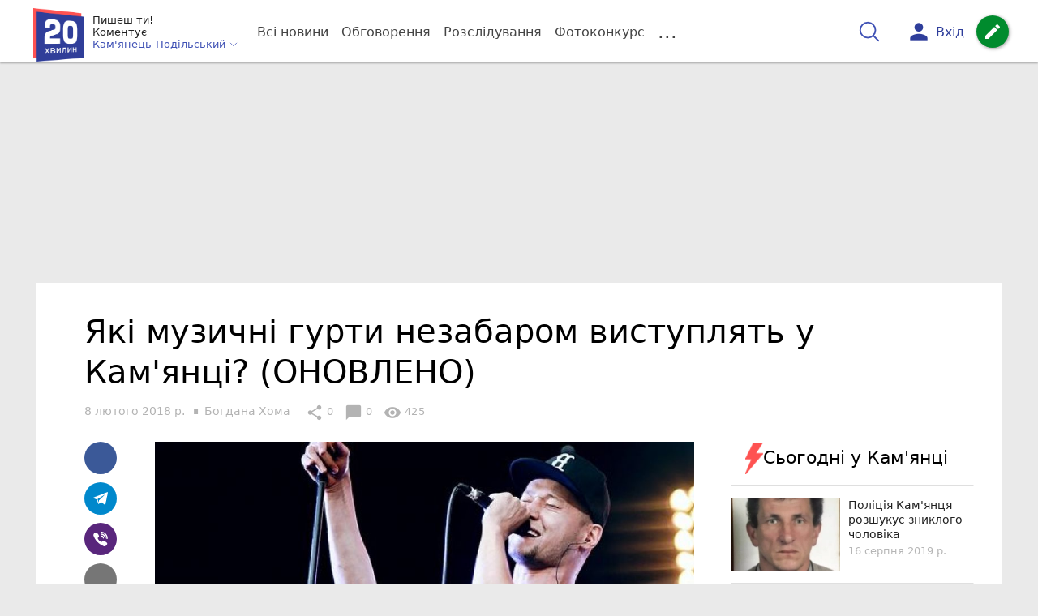

--- FILE ---
content_type: text/html; charset=UTF-8
request_url: https://kp.20minut.ua/Podii/yaki-muzichni-podiyi-ochikuyutsya-u-kamyantsi-uzimku-ta-navesni-10667894.html
body_size: 24389
content:
<!DOCTYPE html>
<html lang="uk">
<head>
    <meta charset=utf-8>
    <meta http-equiv=X-UA-Compatible content="IE=edge">
    <meta name=viewport content="width=device-width, initial-scale=1">
    <base href="//kp.20minut.ua/">

    
    
                    
        
                        
    
<title>Які музичні гурти незабаром виступлять у Кам&#039;янці? (ОНОВЛЕНО) : 08:02:2018 - 20 хвилин Кам&#039;янець-Подільський</title>
<meta name="keywords" content="Кам&#039;янець-Подільський, Місто, музика" >
<meta name="description" content="[08:02:2018] Які музичні гурти незабаром виступлять у Кам&#039;янці? (ОНОВЛЕНО)  ✔Новини від 20 хвилин ✔ Тільки свіжі новини - слідкуйте разом з нами ✔ Коментарі ✔ Фото" >
<meta name="robots" content="max-image-preview:large">

    <meta property="og:title" content="Які музичні гурти незабаром виступлять у Кам&#039;янці? (ОНОВЛЕНО) - 20 хвилин" id="graf_title"/>
    <meta property="og:description" content="2018 рік дав старт новим культурним подіям Кам’янця.	До міста із виступами планують завітати музиканти всеукраїнського рівня. " id="graf_description"/>
    <meta property="og:image" content="https://kp.20minut.ua/img/cache/reference/news/0009/04/803053-yaki-muzichni-gurti-nezabarom-vistuplyat-u-kamyantsi.jpeg" id="graf_image"/>


    <meta property="og:url" content="https://kp.20minut.ua/Podii/yaki-muzichni-podiyi-ochikuyutsya-u-kamyantsi-uzimku-ta-navesni-10667894.html" />
    <meta property="og:type" content="article" />
    <meta property="og:image:alt" content="Які музичні гурти незабаром виступлять у Кам&#039;янці? (ОНОВЛЕНО)" />

    
    <link rel="canonical" href="https://kp.20minut.ua/Podii/yaki-muzichni-podiyi-ochikuyutsya-u-kamyantsi-uzimku-ta-navesni-10667894.html"/>



                                <script async src="//pagead2.googlesyndication.com/pagead/js/adsbygoogle.js"></script>
            <script>
                (adsbygoogle = window.adsbygoogle || []).push({
                    google_ad_client: "ca-pub-9161109566094614",
                    enable_page_level_ads: true
                });
            </script>
                    






        

        
    
    <script> !(function () { window.googletag = window.googletag || {}; window.vmpbjs = window.vmpbjs || {}; window.vpb = window.vpb || {}; vpb.cmd = vpb.cmd || []; vpb.st=Date.now();  vpb.fastLoad = true; googletag.cmd = googletag.cmd || []; vmpbjs.cmd = vmpbjs.cmd || []; var cmds = []; try{ cmds = googletag.cmd.slice(0); googletag.cmd.length = 0; }catch(e){} var ready = false; function exec(cb) { return cb.call(googletag); } var overriden = false; googletag.cmd.push(function () { overriden = true; googletag.cmd.unshift = function (cb) { if (ready) { return exec(cb); } cmds.unshift(cb); if (cb._startgpt) { ready = true; for (var k = 0; k < cmds.length; k++) { exec(cmds[k]); } } }; googletag.cmd.push = function (cb) { if (ready) { return exec(cb); } cmds.push(cb); }; }); if(!overriden){ googletag.cmd.push = function (cb) { cmds.push(cb); }; googletag.cmd.unshift = function (cb) { cmds.unshift(cb); if (cb._startgpt) { ready = true; if (googletag.apiReady) { cmds.forEach(function (cb) { googletag.cmd.push(cb); }); } else { googletag.cmd = cmds; } } }; } var dayMs = 36e5, cb = parseInt(Date.now() / dayMs), vpbSrc = '//player.bidmatic.io/prebidlink/' + cb + '/wrapper_hb_306660_6693.js', pbSrc = vpbSrc.replace('wrapper_hb', 'hb'), gptSrc = '//securepubads.g.doubleclick.net/tag/js/gpt.js', c = document.head || document.body || document.documentElement; function loadScript(src, cb) { var s = document.createElement('script'); s.src = src; s.defer=false; c.appendChild(s); s.onload = cb; s.onerror = function(){ var fn = function(){}; fn._startgpt = true; googletag.cmd.unshift(fn); }; return s; } loadScript(pbSrc); loadScript(gptSrc); loadScript(vpbSrc); })()
    </script>

<script>
    var gptadslots = [];
    var googletag = googletag || {cmd:[]};
</script>

    <script src="/bundles/twentyminutuamain/js/TwentyMinutUa/DocCookies.js?09c866ce"></script>

        
        
            <script type="text/javascript"
            id="banners_zones"
            data-banners_zones="[346,349,410,350,550]"
            data-banners_zones_mobile="[365,366,555]"
    >
        window.banners_zones = [346,349,410,350,550];
        window.banners_zones_mobile = [365,366,555];
    </script>


    
    

    
<script type="text/javascript">
    window.TwentyMinutUa = {};
    window.TwentyMinutUa.data = {};
    window.TwentyMinutUa.data.offline = {
        'resources': []
    };
    window.TwentyMinutUa.routes = {
        'pulls.pulls_at_main': 'https://kp.20minut.ua/pulls/pulls_at_main',
        'comment.share': '/comment/share',
        'comment.form': '/comment/form',
        'layout.header': '/layout/header?routeName=news.page',
        'layout.modal_menu': '/layout/modal_menu?routeName=news.page',
        'comment.user_info': '/comment/user_info',
        'subscriptions.subscribe': '/subscriptions/subscribe',
        'comment.attache': '/comment/attache',
        'ajax.search.list': '/ajax_search',
        'pdf.download': '/pdf/download',
        'get.news.views': '/news/get_views/__news_id__',
        'news_ajax.donate.collected': '/news_ajax/donate/collected'
    };
    window.TwentyMinutUa.data.SubscriberLife = {
        'wait_time_modifier': 1
    };
    window.TwentyMinutUa.data.is_mobile = 0;
    window.TwentyMinutUa.data.banners = {
        'ZONE_HEAD_1200x3000': [346],
        'ZONE_MOB_300x250_1': [365],
        'ZONE_ARTICLE_300x250': [349]
    };
</script>
    
<script type="text/javascript">
    (function(){
        var style_assets = '';
                style_assets = '/css/6b5d4bd.css?09c866ce';
        


        var js_assets = '';
                js_assets = '/js/cbd557c.js?09c866ce';
        

        style_assets = style_assets.split("?")[0];
        js_assets = js_assets.split("?")[0];

        window.TwentyMinutUa.data.offline_assets = [
            style_assets,
            js_assets
        ];
    })();
</script>


            
<script type='text/javascript' src="/js/ed8d0db.js?09c866ce"></script>

    

            
    <link rel="preload" href="/css/6b5d4bd.css?09c866ce"
          as="style">
    <link href="/css/6b5d4bd.css?09c866ce" rel="stylesheet" type="text/css">


<!--[if lt IE 9]>
<script src="/bundles/twentyminutuamain/js/html5shiv.min.js?09c866ce"></script>
<script src="/bundles/twentyminutuamain/js/respond.min.js?09c866ce"></script>
<![endif]-->

<link rel="apple-touch-icon" sizes="180x180" href="/favicons/20minut/apple-touch-icon.png">
<link rel="icon" type="image/png" sizes="32x32" href="/favicons/20minut/favicon-32x32.png">
<link rel="icon" type="image/png" sizes="16x16" href="/favicons/20minut/favicon-16x16.png">
<link rel="manifest" href="/favicons/20minut/site.webmanifest">
<link rel="mask-icon" href="/favicons/20minut/safari-pinned-tab.svg" color="#5bbad5">
<link rel="shortcut icon" href="/favicons/20minut/favicon.ico">
<meta name="apple-mobile-web-app-title" content="20minut">
<meta name="application-name" content="20minut">
<meta name="msapplication-TileColor" content="#da532c">
<meta name="theme-color" content="#ffffff">    

    
    <script>
        window.dataLayer = window.dataLayer = [];
        window.dataLayer.push({ 'author': 'Богдана Хома', });
        window.dataLayer.push({ 'publish_date': '08/02/2018', });
    </script>

<script type="text/javascript">
        if (typeof ga !== 'function') {
        window.ga = function (set, name, value, value2){
            if(name == 'event'){
                window.dataLayer.push({value: value2});
                return;
            }

            window.dataLayer.push({name: value});
        }
    }
</script>













        


        

    <script src="https://accounts.google.com/gsi/client" async defer></script>

    
    

            </head>

<body class="template  city-kp">


    <div id="g_id_onload"
         data-client_id="218226485810-uqk03eati6qp5glmb6e91f2u24152enh.apps.googleusercontent.com"
         data-callback="handleCredentialResponse"
         data-moment_callback="logMomentNotification">
    </div>
    <script>
        function handleCredentialResponse(response) {
            window.dataLayer.push({'authorization': 'form_click_google_one_tap'});
            var path = "/site_login/login/google_sign_in";
            $.ajax({
                url: path,
                xhrFields: { withCredentials: true },
                dataType: 'json',
                data: response
            }).done(function(data) {
                if(data.is_logined) {
                    window.dataLayer.push({'authorization': 'form_finish_google_one_tap'});
                    location.href = location.href;
                }
            });
        }

        function logMomentNotification(notification) {
            if (notification.isDisplayed()) {
                window.dataLayer.push({'authorization': 'form_view_google_one_tap'});
            }
        }
    </script>







<div id="wrapper">

            

<nav class="navbar navbar-main">
    <div class="container">
        
<div class="navbar-header">
    <div role="button" class="navbar-toggle collapsed" data-toggle="modal" data-target=".modal-menu">
        <span class="icon-bar"></span>
        <span class="icon-bar"></span>
        <span class="icon-bar"></span>
            </div>
    <a class="navbar-brand "

                      href="/"
           >
        <img src="/img/Logo_new.png" alt="RIA" decoding="sync" fetchpriority="high">
    </a>
    <div class="dropdown pull-left">
        <div class="dropdown-town">
            <p>Пишеш ти!</p>
        <p>Коментує</p>
        <div class="dropdown-toggle" data-toggle="dropdown" role="button" aria-haspopup="true"
         aria-expanded="false">Кам&#039;янець-Подільський <svg height="12" width="12" xmlns="http://www.w3.org/2000/svg" fill="none" viewBox="0 0 24 24" stroke-width="1.5" stroke="currentColor" class="fa">
                                <path stroke-linecap="round" stroke-linejoin="round" d="m19.5 8.25-7.5 7.5-7.5-7.5" />
                            </svg>
    </div>

    <ul class="dropdown-menu">

                                    <li><a href="/">Кам&#039;янець-Подільський</a></li>
                    
                                    <li><a href="//vn.20minut.ua/">Вінниця</a></li>
                                                <li><a href="//zt.20minut.ua/">Житомир</a></li>
                                                <li><a href="//te.20minut.ua/">Тернопіль</a></li>
                                                <li><a href="//vsim.ua/">Хмельницький</a></li>
                                                <li><a href="//koziatyn.info/">Козятин</a></li>
                    
    </ul>
</div>
    </div>
</div>

<ul class="nav navbar-nav navbar-right user_block">
    <li class="search" id="search-header">
        <div id="sb-search" class="sb-search">
            <form action="/search" class="js_ajax_search_container">
                <input class="sb-search-input" placeholder="Пошук..."
                       type="search" value="" name="query" id="search" autocomplete="off">
                <input class="sb-search-submit" type="submit" value="">
                <span class="sb-icon-search">
                    <svg xmlns="http://www.w3.org/2000/svg" fill="none" height="30" width="30" viewBox="0 0 24 24" stroke-width="1.5" stroke="currentColor">
                        <path stroke-linecap="round" stroke-linejoin="round" d="m21 21-5.197-5.197m0 0A7.5 7.5 0 1 0 5.196 5.196a7.5 7.5 0 0 0 10.607 10.607Z" />
                    </svg>
                </span>

                <div class="row news news-list">
                    <div class="col-md-12 col-sm-12 js_ajax_auto_complete">
                    </div>
                </div>
            </form>
        </div>
    </li>

            <li class="user hidden-xs">
            <a href="#" class="showLoginPopup">
                <i class="material-icons">person</i>
                        <span class="hidden-xs hidden-sm">
                            Вхід                        </span>
            </a>
        </li>
    
    <li class="btn-add">
        <a href="/pre_add_my_news" class="btn btn-success" data-toggle="tooltip" data-placement="bottom" title="Написати новину">
            <i class="material-icons">create</i>
        </a>
    </li>
</ul>

        <!-- Collect the nav links, forms, and other content for toggling -->
        <div class="collapse navbar-collapse nav-scroller" id="menu">

            
<ul class="nav navbar-nav">
    <li class="visible-xs">
        <a class="navbar-brand "  href="/" >
            <img width="53" height="56" src="/img/Logo_new.png" alt="RIA" decoding="sync" fetchpriority="high">
        </a>
        <div class="dropdown">
            <div class="dropdown-town">
                                    <p>Пишеш ти! Коментує</p>
                                <div role="button" class="dropdown-toggle js_mobile_city_menu">
                    Кам&#039;янець-Подільський <svg height="12" width="12" xmlns="http://www.w3.org/2000/svg" fill="none" viewBox="0 0 24 24" stroke-width="1.5" stroke="currentColor" class="fa">
                                <path stroke-linecap="round" stroke-linejoin="round" d="m19.5 8.25-7.5 7.5-7.5-7.5" />
                            </svg>
                </div>
            </div>
        </div>
    </li>


    <li class="">
        <a  href="/allnews" >
            Всі новини
        </a>
    </li>

    <li class="">
        <a  href="/mostcomment" >
            Обговорення
        </a>
    </li>

            <li class="">

                            <a href="/analitika-i-publicistika">
                    Розслідування
                </a>
            
        </li>
    
                
        <li class="">
                    <a href="/completed_competitions">Фотоконкурс</a>
            </li>

    <li class="dropdown dropdown-category">
        <a href="#" class="dropdown-toggle" data-toggle="dropdown" role="button">...</a>
        <div class="dropdown-menu">
            <div class="container">
                <div class="row">
                    <div class="col-lg-9 col-lg-offset-2">
                        <ul class="list-inline">
                            <li>
                                <a href="/Podii">
                                    Події
                                </a>
                            </li>
                            <li>
                                <a href="/Groshi">
                                    Гроші
                                </a>
                            </li>
                            <li>
                                <a href="/DTP">
                                    Дороги і транспорт
                                </a>
                            </li>
                            <li>
                                <a href="/Osvita">
                                    Освіта
                                </a>
                            </li>

                                                            <li>
                                    <a href="/IT-novyny">
                                        Iт-новини
                                    </a>
                                </li>
                            
                            <li>
                                <a href="/Kryminal">
                                    Кримінал
                                </a>
                            </li>
                            <li>
                                <a href="/Polityka">
                                    Політика
                                </a>
                            </li>
                            <li>
                                <a href="/Pres-sluzhby">
                                    Пресслужби
                                </a>
                            </li>
                            <li>
                                <a href="/Foto-dnya">
                                    Фото дня
                                </a>
                            </li>
                            <li>
                                <a href="/infographics">
                                    Інфографіка
                                </a>
                            </li>

                                                    </ul>
                        <ul class="list-inline">
                            <li>
                                <a href="/Sport">
                                    Спорт
                                </a>
                            </li>
                            <li>
                                <a href="/Zdorovya">
                                    Здоров’я
                                </a>
                            </li>
                            <li>
                                <a href="/Podorozhi">
                                    Подорожі
                                </a>
                            </li>
                            <li>
                                <a href="/Kult-podii">
                                    Культурний відпочинок
                                </a>
                            </li>
                            <li>
                                <a href="/Vin-i-Vona">
                                    Він і вона
                                </a>
                            </li>
                            <li>
                                <a href="/Nashe-mynule">
                                    Наше минуле
                                </a>
                            </li>
                            <li>
                                <a href="/novini-kompanij">
                                    Новини компаній
                                </a>
                            </li>
                            <li>
                                <a href="/Reviews">
                                    Огляди
                                </a>
                            </li>
                            <li>
                                <a href="/Pogoda">
                                    Погода
                                </a>
                            </li>

                            
                            
                        </ul>
                        <ul class="list-inline">
                            <li>
                                <a href="/Vid-Chytachiv">
                                    Від читачів
                                </a>
                            </li>
                            <li>
                                <a href="/blogs">
                                    Блоги
                                </a>
                            </li>
                        </ul>
                    </div>
                </div>
            </div>
        </div>
    </li>
</ul>




        </div><!-- /.navbar-collapse -->
    </div><!-- /.container -->
</nav>
    
        <div class="container">
            </div>

            
                    <div class="container-fluid">
                                                                    <div class="row">
                    <div class="banner-top hidden-xs">
                        <div class="banner-group container">
                            <div class="banner-content">
                                <div class="embed-responsive embed-responsive-top">
                                                <div id="zone_346"></div>
    
                                </div>
                            </div>
                        </div>
                    </div>
                </div>
                                    </div>
            


    
    <noscript>
        <img loading="lazy" src="/news/views/10667894?csrfToken=36116" width="1" height="1" style="visibility: hidden;" alt="img"/>
    </noscript>

    <script type="text/javascript">
        var oImg=document.createElement("img");
        oImg.setAttribute('src', "\/news\/views\/10667894?csrfToken=36116");
    </script>



    <div id="news_page_layout" data-news="10667894"
         data-image="https://kp.20minut.ua/img/cache/news_new_m/news/0009/04/803053-yaki-muzichni-gurti-nezabarom-vistuplyat-u-kamyantsi.jpeg?hash=2018-02-08-10-27-54"
         data-visited_news_id="0"
         data-visited_news_path="/visited_news/finish"
         data-emotion=""
         data-conversion_news_url="/news/conversion_news/10667894"></div>
    

            <div class="wrapper-content">
            <div class=container>

                    <div id="news__page"></div>

    
    
<script class="schema_org" type="application/ld+json">
    {"@context":"https:\/\/schema.org\/","@type":"NewsArticle","mainEntityOfPage":{"@type":"WebPage","@id":"https:\/\/kp.20minut.ua\/Podii\/yaki-muzichni-podiyi-ochikuyutsya-u-kamyantsi-uzimku-ta-navesni-10667894.html"},"headline":"\u042f\u043a\u0456 \u043c\u0443\u0437\u0438\u0447\u043d\u0456 \u0433\u0443\u0440\u0442\u0438 \u043d\u0435\u0437\u0430\u0431\u0430\u0440\u043e\u043c \u0432\u0438\u0441\u0442\u0443\u043f\u043b\u044f\u0442\u044c \u0443 \u041a\u0430\u043c'\u044f\u043d\u0446\u0456? (\u041e\u041d\u041e\u0412\u041b\u0415\u041d\u041e)","description":"[08:02:2018] \u042f\u043a\u0456 \u043c\u0443\u0437\u0438\u0447\u043d\u0456 \u0433\u0443\u0440\u0442\u0438 \u043d\u0435\u0437\u0430\u0431\u0430\u0440\u043e\u043c \u0432\u0438\u0441\u0442\u0443\u043f\u043b\u044f\u0442\u044c \u0443 \u041a\u0430\u043c'\u044f\u043d\u0446\u0456? (\u041e\u041d\u041e\u0412\u041b\u0415\u041d\u041e)","keywords":"\u041a\u0430\u043c'\u044f\u043d\u0435\u0446\u044c-\u041f\u043e\u0434\u0456\u043b\u044c\u0441\u044c\u043a\u0438\u0439, \u041c\u0456\u0441\u0442\u043e, \u043c\u0443\u0437\u0438\u043a\u0430","articleBody":"\u0412\u0435\u0441\u043d\u0430 \u0443 \u041a\u0430\u043c\u2019\u044f\u043d\u0446\u0456 \u043e\u0431\u0456\u0446\u044f\u0454\u00a0\u0431\u0443\u0442\u0438 \u0434\u043e\u0441\u0438\u0442\u044c \u0430\u043a\u0442\u0438\u0432\u043d\u043e\u044e\u00a0\u043d\u0430 \u043c\u0438\u0441\u0442\u0435\u0446\u044c\u043a\u0456 \u043f\u043e\u0434\u0456\u0457. \u041d\u0430\u0440\u0430\u0437\u0456 \u0432\u0456\u0434\u043e\u043c\u043e \u043f\u0440\u043e \u0442\u0440\u0438\u00a0\u043a\u043e\u043d\u0446\u0435\u0440\u0442\u0438 \u0432\u0456\u0434\u043e\u043c\u0438\u0445 \u0430\u0440\u0442\u0438\u0441\u0442\u0456\u0432, \u044f\u043a\u0456 \u043d\u0435\u0437\u0430\u0431\u0430\u0440\u043e\u043c \u0432\u0456\u0434\u0431\u0443\u0434\u0443\u0442\u044c\u0441\u044f \u0432 \u043c\u0456\u0441\u0442\u0456.\u00a0\r\n\r\n\u041d\u0430 \u0414\u0435\u043d\u044c \u0441\u0432\u044f\u0442\u043e\u0433\u043e \u0412\u0430\u043b\u0435\u043d\u0442\u0438\u043d\u0430 \u0434\u043e \u041a\u0430\u043c'\u044f\u043d\u0446\u044f \u0437\u0430\u0432\u0456\u0442\u0430\u0454 \u0433\u0443\u0440\u0442 \"\u0421\u043d\u0456\u043f\".\u00a0\u0412\u0438\u0441\u0442\u0443\u043f \u0432\u0438\u043a\u043e\u043d\u0430\u0432\u0446\u0456\u0432 \u0432\u0456\u0434\u043e\u043c\u043e\u0433\u043e \u0445\u0456\u0442\u0430 \"\u0421\u043c\u0430\u0436\u0435\u043d\u0438\u0439 \u043a\u0430\u0431\u0430\u043d\u0447\u0438\u043a\" \u0432\u0456\u0434\u0431\u0443\u0434\u0435\u0442\u044c\u0441\u044f 14 \u043b\u044e\u0442\u043e\u0433\u043e\u00a0\u043e 17.00 \u043d\u0430 \u043f\u043b\u043e\u0449\u0456 \u041f\u043e\u043b\u044c\u0441\u044c\u043a\u0438\u0439 \u0440\u0438\u043d\u043e\u043a\u00a0\r\n\r\n1 \u0431\u0435\u0440\u0435\u0437\u043d\u044f 0 19:00 \u043a\u0430\u043c\u2019\u044f\u043d\u0447\u0430\u043d\u0438 \u0437\u043c\u043e\u0436\u0443\u0442\u044c \u0432\u0456\u0434\u0432\u0456\u0434\u0430\u0442\u0438 \u043a\u043e\u043d\u0446\u0435\u0440\u0442 \u0433\u0443\u0440\u0442\u0443 \u201c\u0422\u0406\u041a\u201d. \u041a\u043e\u043d\u0446\u0435\u0440\u0442 \u0432\u0456\u0434\u0431\u0443\u0434\u0435\u0442\u044c\u0441\u044f \u0443 \u0437\u0430\u043b\u0456 \u043a\u043e\u043b\u0435\u0434\u0436\u0443 \u041f\u0414\u0410\u0422\u0423. \u041d\u0430 \u0432\u0438\u0441\u0442\u0443\u043f\u0456 \u043e\u0431\u0456\u0446\u044f\u044e\u0442\u044c \u0436\u0438\u0432\u0438\u0439 \u0437\u0432\u0443\u043a \u0442\u0430 \u043d\u043e\u0432\u0456 \u043f\u0456\u0441\u043d\u0456 \u0433\u0443\u0440\u0442\u0443. \u041f\u0440\u0438\u0434\u0431\u0430\u0442\u0438 \u043a\u0432\u0438\u0442\u043a\u0438 \u043c\u043e\u0436\u043d\u0430 \u0443 \u043c\u0430\u0433\u0430\u0437\u0438\u043d\u0456 \u00ab\u0421\u043a\u0440\u0438\u043d\u044c\u043a\u0430 \u043c\u0435\u043b\u043e\u043c\u0430\u043d\u0430\u00bb, \u043f\u0456\u0446\u0435\u0440\u0456\u0457 \u00ab\u041c\u0430\u043a \u0421\u043c\u0430\u043a\u00bb \u0442\u0430 \u043d\u0430 \u0440\u0438\u043d\u043a\u0443 \u0443 \u00ab\u041a\u0456\u043e\u0441\u043a\u0443 \u21162, \u043a\u0430\u0432\u0430\u00bb.\r\n\r\n\u0428\u0430\u043d\u0443\u0432\u0430\u043b\u044c\u043d\u0438\u043a\u0438 \u0437\u0432\u043e\u0440\u0443\u0448\u043b\u0438\u0432\u043e\u0457 \u0442\u0430 \u043b\u0456\u0440\u0438\u0447\u043d\u043e\u0457 \u043c\u0443\u0437\u0438\u043a\u0438 23 \u0431\u0435\u0440\u0435\u0437\u043d\u044f \u043c\u043e\u0436\u0443\u0442\u044c \u043d\u0430\u0441\u043e\u043b\u043e\u0434\u0438\u0442\u0438\u0441\u044f \u043a\u043e\u043d\u0446\u0435\u0440\u0442\u043e\u043c \u0433\u0443\u0440\u0442\u0443 \u00ab\u041e\u0434\u0438\u043d \u0432 \u043a\u0430\u043d\u043e\u0435\u00bb. \u0410\u0440\u0442\u0438\u0441\u0442\u0438 \u0437\u0430\u0432\u0456\u0442\u0430\u044e\u0442\u044c \u0434\u043e \u041a\u0430\u043c\u2019\u044f\u043d\u0446\u044f \u0443 \u0440\u0430\u043c\u043a\u0430\u0445 \u0442\u0443\u0440\u0443, \u0449\u043e\u0431 \u043f\u0456\u0442\u0440\u0438\u043c\u0430\u0442\u0438 \u043d\u043e\u0432\u0438\u0439 \u0430\u043b\u044c\u0431\u043e\u043c.\r\n\r\n\u0422\u0430\u043a\u043e\u0436 \u0441\u0442\u0430\u043b\u043e \u0432\u0456\u0434\u043e\u043c\u043e, \u0449\u043e \u0434\u043e \u041a\u0430\u043c\u2019\u044f\u043d\u0446\u044f 14 \u043a\u0432\u0456\u0442\u043d\u044f \u043f\u0440\u0438\u0457\u0434\u0435 \u0433\u0443\u0440\u0442 \u00ab\u0411\u0443\u043c\u0431\u043e\u043a\u0441\u00bb. \u041d\u0430 \u043a\u043e\u043d\u0446\u0435\u0440\u0442\u0456 \u043c\u0443\u0437\u0438\u043a\u0430\u043d\u0442\u0438 \u0437\u0434\u0456\u0439\u0441\u043d\u044e\u0432\u0430\u0442\u0438\u043c\u0443\u0442\u044c \u043f\u0440\u0435\u0437\u0435\u043d\u0442\u0430\u0446\u0456\u0457 \u043d\u043e\u0432\u0438\u0445 \u043f\u0456\u0441\u0435\u043d\u044c \u0456\u0437 \u0437\u0431\u0456\u0440\u043a\u0438 \u00ab\u0413\u043e\u043b\u0438\u0439 \u043a\u043e\u0440\u043e\u043b\u044c\u00bb.\r\n\r\n\u00a0","genre":"\u041f\u043e\u0434\u0456\u0457","image":{"@type":"ImageObject","url":"https:\/\/kp.20minut.ua\/img\/cache\/reference\/news\/0009\/04\/803053-yaki-muzichni-gurti-nezabarom-vistuplyat-u-kamyantsi.jpeg?hash=2018-02-08-10-27-54","caption":"\u042f\u043a\u0456 \u043c\u0443\u0437\u0438\u0447\u043d\u0456 \u0433\u0443\u0440\u0442\u0438 \u043d\u0435\u0437\u0430\u0431\u0430\u0440\u043e\u043c \u0432\u0438\u0441\u0442\u0443\u043f\u043b\u044f\u0442\u044c \u0443 \u041a\u0430\u043c'\u044f\u043d\u0446\u0456? (\u041e\u041d\u041e\u0412\u041b\u0415\u041d\u041e)","width":"580px","height":"379px"},"author":{"@type":"Person","name":"\u0411\u043e\u0433\u0434\u0430\u043d\u0430 \u0425\u043e\u043c\u0430","url":"https:\/\/kp.20minut.ua\/authors\/bohdana2017","sameAs":["https:\/\/www.facebook.com\/bohdana.khoma.3?fref=ts"]},"publisher":{"@type":"Organization","name":"20 \u0425\u0432\u0438\u043b\u0438\u043d - \u041d\u043e\u0432\u0438\u043d\u0438 \u041a\u0430\u043c'\u044f\u043d\u0446\u044f-\u041f\u043e\u0434\u0456\u043b\u044c\u0441\u044c\u043a\u043e\u0433\u043e","brand":{"@type":"Brand","name":"20 \u0425\u0432\u0438\u043b\u0438\u043d - \u041d\u043e\u0432\u0438\u043d\u0438 \u041a\u0430\u043c'\u044f\u043d\u0446\u044f-\u041f\u043e\u0434\u0456\u043b\u044c\u0441\u044c\u043a\u043e\u0433\u043e","url":"https:\/\/kp.20minut.ua\/","sameAs":["https:\/\/www.youtube.com\/c\/20minutvinnitsia","https:\/\/www.facebook.com\/20minut.ua\/"],"logo":{"@type":"ImageObject","url":"https:\/\/kp.20minut.ua\/\/img\/Logo_new.png"}}},"datePublished":"2018-02-08T10:15:00+02:00","dateModified":"2018-03-10T21:02:10+02:00","wordCount":131,"interactionCount":425,"inLanguage":"uk","commentCount":0,"isAccessibleForFree":true}
</script>

    <div class="row">
        <div class="col-md-12">
            <div class="news_group new-page">

                

                


                <h1>
                    Які музичні гурти незабаром виступлять у Кам&#039;янці? (ОНОВЛЕНО)
                </h1>

                
                
                <ul class="list-inline list-info">
                    <li>
                        <span class="js-auto-date" data-date="2018-02-08 10:15"></span>
                    </li>

                    <li class="author">
                                                                                                                                                                                <a href="/authors/bohdana2017">
                                    <span>Богдана Хома</span>
                                </a>
                                                                        </li>

                </ul>

                <ul class="list-inline list-info">
                    <li>
                        <button type="button" class="btn btn-link" data-toggle="tooltip" id="share-count"
                                data-placement="top" title="" data-original-title="0 Розшарювань">
                            <i class="material-icons">share</i> <span id="news_share_count_js">0</span>
                        </button>
                    </li>

                                            <li>
                            <a href="#page_comments" type="button" class="btn btn-link" data-toggle="tooltip"
                               data-placement="top" title="" data-original-title="0 Коментарів">
                                <i class="material-icons">chat_bubble</i> 0
                            </a>
                        </li>
                    
                    <li>
                        <button type="button" class="btn btn-link" data-toggle="tooltip" id="views-count"
                                data-placement="top" title="" data-original-title="425 Переглядів">
                            <i class="material-icons">visibility</i> 425
                        </button>
                    </li>
                </ul>

                <div class="row page">

                    
                    <div class="col-md-8 page ">

                        <div class="share_group top">

                                                                                                                
                            
<a  data-url="http://www.facebook.com/sharer/sharer.php?u=https://kp.20minut.ua/Podii/yaki-muzichni-podiyi-ochikuyutsya-u-kamyantsi-uzimku-ta-navesni-10667894.html" data-social="facebook" data-objecttype="news" data-objectid="10667894"  class="btn btn-link btn-fb social_share_js">
    <i class="fa fa-facebook"></i>
</a>

<a  data-url="https://t.me/share/url?url=https://kp.20minut.ua/Podii/yaki-muzichni-podiyi-ochikuyutsya-u-kamyantsi-uzimku-ta-navesni-10667894.html" data-social="telegram" data-objecttype="news" data-objectid="10667894"  class="btn btn-link btn-telegram social_share_js">
    <span class="icon-telegram"></span>
</a>

<a  data-url="https://3p3x.adj.st/?adjust_t=u783g1_kw9yml&adjust_fallback=https%3A%2F%2Fwww.viber.com%2F%3Futm_source%3DPartner%26utm_medium%3DSharebutton%26utm_campaign%3DDefualt&adjust_campaign=Sharebutton&adjust_deeplink=viber%3A%2F%2Fforward%3Ftext%3Dhttps%253A%252F%252Fkp.20minut.ua%252FPodii%252Fyaki-muzichni-podiyi-ochikuyutsya-u-kamyantsi-uzimku-ta-navesni-10667894.html" data-social="viber" data-objecttype="news" data-objectid="10667894"  class="btn btn-link btn-viber social_share_js">
    <span class="icon-viber"></span>
</a>

<a  data-url="https://mail.google.com/mail/?view=cm&amp;fs=1&amp;su=Які музичні гурти незабаром виступлять у Кам'янці? (ОНОВЛЕНО)&amp;body=https://kp.20minut.ua/Podii/yaki-muzichni-podiyi-ochikuyutsya-u-kamyantsi-uzimku-ta-navesni-10667894.html" data-social="mailTo" data-objecttype="news" data-objectid="10667894"  class="btn btn-link btn-mail social_share_js">
    <i class="fa fa-envelope"></i>
</a>

<a  data-url="https://twitter.com/share?text=Які музичні гурти незабаром виступлять у Кам'янці? (ОНОВЛЕНО)&amp;url=https://kp.20minut.ua/Podii/yaki-muzichni-podiyi-ochikuyutsya-u-kamyantsi-uzimku-ta-navesni-10667894.html" data-social="twitter" data-objecttype="news" data-objectid="10667894"  class="btn btn-link btn-tw social_share_js">
    <i class="fa fa-twitter"></i>
</a>

                        </div>

                        <div class="news_group-main content_left">

                            <div class="news_group-main--text clearfix " id="news_text_id">
                                                                    <div class="img-block img-block--top">

                                        
                                                                                                                                
					    
<picture>
        <source type="image/jpeg" srcset="https://kp.20minut.ua/img/cache/news_main/news/0009/04/803053-yaki-muzichni-gurti-nezabarom-vistuplyat-u-kamyantsi.jpeg?hash=2018-02-08-10-27-54" media="(min-width: 769px)">
    <source type="image/jpeg"
            srcset="https://kp.20minut.ua/img/cache/news_new_m/news/0009/04/803053-yaki-muzichni-gurti-nezabarom-vistuplyat-u-kamyantsi.jpeg?hash=2018-02-08-10-27-54"
            media="(min-width: 666px) and (max-width: 768px)">
    <source type="image/jpeg"
            srcset="https://kp.20minut.ua/img/cache/news_new_m/news/0009/04/803053-yaki-muzichni-gurti-nezabarom-vistuplyat-u-kamyantsi.jpeg?hash=2018-02-08-10-27-54"
            media="(min-width: 381px) and (max-width: 665px)">

    <source type="image/jpeg"
            srcset="https://kp.20minut.ua/img/cache/news_rtp_large/news/0009/04/803053-yaki-muzichni-gurti-nezabarom-vistuplyat-u-kamyantsi.jpeg?hash=2018-02-08-10-27-54"
            media="(min-width: 276px) and (max-width: 380px)">

    <source type="image/jpeg"
            srcset="https://kp.20minut.ua/img/cache/news_rtp_small/news/0009/04/803053-yaki-muzichni-gurti-nezabarom-vistuplyat-u-kamyantsi.jpeg?hash=2018-02-08-10-27-54"
            media="(max-width: 275px)">

                <img loading="eager" src="html/20min-page/web/img/bg_img.jpg" class="boss-img" alt="Які музичні гурти незабаром виступлять у Кам&#039;янці? (ОНОВЛЕНО)">
    
</picture>

                                                                                    					
                                                                                    <div class="text-muted">
                                                Фото з мережі Інтернет
                                            </div>
                                        
                                    </div>

                                    <div class="vrezka">
                                        <ul>
	<li>2018 рік дав старт новим культурним подіям Кам’янця.</li>
	<li>До міста із виступами планують завітати музиканти всеукраїнського рівня.</li>
</ul>

<p> </p>
                                    </div>

                                                                                                
                                    
                                    <p class="ck_editor_p" dir="ltr"><span class="ck_editor_span" style="font-size:16px"><span class="ck_editor_span" style="font-family:Tahoma,Geneva,sans-serif">Весна у Кам’янці обіцяє бути досить активною на мистецькі події. Наразі відомо про три концерти відомих артистів, які незабаром відбудуться в місті. </span></span></p>

<p class="ck_editor_p" dir="ltr"><span class="ck_editor_span" style="font-size:16px"><span class="ck_editor_span" style="font-family:Tahoma,Geneva,sans-serif">На День святого Валентина до Кам'янця завітає гурт "Сніп". Виступ виконавців відомого хіта "Смажений кабанчик" відбудеться 14 лютого о 17.00 на площі Польський ринок </span></span></p>

<p class="ck_editor_p" dir="ltr"><span class="ck_editor_span" style="font-size:16px"><span class="ck_editor_span" style="font-family:Tahoma,Geneva,sans-serif">1 березня 0 19:00 кам’янчани зможуть відвідати концерт гурту “ТІК”. Концерт відбудеться у залі коледжу ПДАТУ. На виступі обіцяють живий звук та нові пісні гурту. Придбати квитки можна у магазині «Скринька меломана», піцерії «Мак Смак» та на ринку у «Кіоску №2, кава».</span></span></p>

<p class="ck_editor_p" dir="ltr"><span class="ck_editor_span" style="font-size:16px"><span class="ck_editor_span" style="font-family:Tahoma,Geneva,sans-serif">Шанувальники зворушливої та ліричної музики 23 березня можуть насолодитися концертом гурту «Один в каное». Артисти <a href="https://kp.20minut.ua/Podii/do-kamyantsya-z-kontsertom-yide-odin-v-kanoe-video-10665362.html" target="_blank">завітають до Кам’янця у рамках туру</a>, щоб пітримати новий альбом.</span></span></p>

<p class="ck_editor_p" dir="ltr"><span class="ck_editor_span" style="font-size:16px"><span class="ck_editor_span" style="font-family:Tahoma,Geneva,sans-serif">Також стало відомо, що до Кам’янця 14 квітня приїде гурт «Бумбокс». На концерті музиканти здійснюватимуть презентації нових пісень із збірки «Голий король».</span></span></p>

<p class="ck_editor_p"> </p>

                                                                                                                                                                            </div>


                            
                            
                                
                            
                                <div class="share_group">
                                                                            <a href="#page_comments" class="comment">
                                                                                            Прокоментуйте <i class="material-icons">chat_bubble</i>
                                                                                    </a>
                                                                    </div>

                                                                    <div class="news_group-main-tags">
                                                                                    <a class="label label-default" href="/tag/kamyanets-podilskiy.html">
                                                Кам&#039;янець-Подільський
                                            </a>
                                                                                    <a class="label label-default" href="/tag/misto.html">
                                                Місто
                                            </a>
                                                                                    <a class="label label-default" href="/tag/muzika.html">
                                                музика
                                            </a>
                                                                            </div>
                                




                                                                    <div class="AdaptiveBanner">
                                                                                    
                                        


                                                                                    <div class="hidden-xs">
                                                

                                            </div>
                                        
                                    </div>
                                                            

                            

                        </div>

                    </div>

                    <div class="col-md-4 page top-asside">
                        <div class="read_last-news">
                            

<div class="news last-news">

    <div class="title-img">
        <img loading="lazy" src="/html/20min-page/web/img/icon-title/flash.png?09c866ce"
             alt="Сьогодні у Кам&#039;янці">
        <span>Сьогодні у Кам&#039;янці</span>
    </div>

    <div class="list-group last-news">
                        <a href="https://kp.20minut.ua/Podii/politsiya-kamyantsya-rozshukue-zniklogo-cholovika-10915909.html" class="list-group-item">
                    <span class="media">
                        <span class="media-left">
                                                        
                                
<picture>
            <source type="image/webp" srcset="https://kp.20minut.ua/img/cache/news_thb/news/0014/35/12d16d5f058f147b698be7b4a9cc38923291e25e.webp?hash=2019-09-09-14-07-34" media="(min-width: 992px)">
        <source type="image/jpeg" srcset="https://kp.20minut.ua/img/cache/news_main/news/0014/03/8897ae3310808322d45d9610a347078c71b575e0.jpeg?hash=2019-08-16-10-57-38" media="(min-width: 769px)">
    <source type="image/jpeg"
            srcset="https://kp.20minut.ua/img/cache/news_new_m/news/0014/03/8897ae3310808322d45d9610a347078c71b575e0.jpeg?hash=2019-08-16-10-57-38"
            media="(min-width: 666px) and (max-width: 768px)">
    <source type="image/jpeg"
            srcset="https://kp.20minut.ua/img/cache/news_new_m/news/0014/03/8897ae3310808322d45d9610a347078c71b575e0.jpeg?hash=2019-08-16-10-57-38"
            media="(min-width: 381px) and (max-width: 665px)">

    <source type="image/jpeg"
            srcset="https://kp.20minut.ua/img/cache/news_rtp_large/news/0014/03/8897ae3310808322d45d9610a347078c71b575e0.jpeg?hash=2019-08-16-10-57-38"
            media="(min-width: 276px) and (max-width: 380px)">

    <source type="image/jpeg"
            srcset="https://kp.20minut.ua/img/cache/news_rtp_small/news/0014/03/8897ae3310808322d45d9610a347078c71b575e0.jpeg?hash=2019-08-16-10-57-38"
            media="(max-width: 275px)">

                <img loading="eager" src="html/20min-page/web/img/bg_img.jpg" class="boss-img" alt="Поліція Кам&#039;янця розшукує зниклого чоловіка">
    
</picture>

                                                    </span>
                        <span class="media-body">
                            <span class="list-group-item-heading">Поліція Кам&#039;янця розшукує зниклого чоловіка</span>
                            <span class="list-group-item-text js-auto-date" data-date="2019-08-16 10:56"></span>
                        </span>
                    </span>
                </a>
            </div>
</div>



                            <div class="b-c-r">
                                


    


    <div class="news last-news">
        <div class="list-group last-news">
                            <a href="https://kp.20minut.ua/Groshi/dopomozhit-nagoduvati-sobak-volonteri-dushi-brodyagi-zvertayutsya-do-k-10915476.html" class="list-group-item">
                    <span class="media">
                        <span class="media-left">
                                                        
                                
<picture>
            <source type="image/webp" srcset="https://kp.20minut.ua/img/cache/news_thb/news/0014/36/26737f44409dd56363f30edd42af15341d38443b.webp?hash=2019-09-09-14-12-44" media="(min-width: 992px)">
        <source type="image/jpeg" srcset="https://kp.20minut.ua/img/cache/news_main/news/0014/03/a8c535c513627dbde1f408305b1d3855fb033b82.jpeg?hash=2019-08-15-12-03-01" media="(min-width: 769px)">
    <source type="image/jpeg"
            srcset="https://kp.20minut.ua/img/cache/news_new_m/news/0014/03/a8c535c513627dbde1f408305b1d3855fb033b82.jpeg?hash=2019-08-15-12-03-01"
            media="(min-width: 666px) and (max-width: 768px)">
    <source type="image/jpeg"
            srcset="https://kp.20minut.ua/img/cache/news_new_m/news/0014/03/a8c535c513627dbde1f408305b1d3855fb033b82.jpeg?hash=2019-08-15-12-03-01"
            media="(min-width: 381px) and (max-width: 665px)">

    <source type="image/jpeg"
            srcset="https://kp.20minut.ua/img/cache/news_rtp_large/news/0014/03/a8c535c513627dbde1f408305b1d3855fb033b82.jpeg?hash=2019-08-15-12-03-01"
            media="(min-width: 276px) and (max-width: 380px)">

    <source type="image/jpeg"
            srcset="https://kp.20minut.ua/img/cache/news_rtp_small/news/0014/03/a8c535c513627dbde1f408305b1d3855fb033b82.jpeg?hash=2019-08-15-12-03-01"
            media="(max-width: 275px)">

                <img loading="eager" src="html/20min-page/web/img/bg_img.jpg" class="boss-img" alt="Допоможіть нагодувати собак. Волонтери &quot;Душі бродяги&quot; звертаються до кам&#039;янчан">
    
</picture>

                                                    </span>
                        <span class="media-body">
                            <span class="list-group-item-heading">Допоможіть нагодувати собак. Волонтери &quot;Душі бродяги&quot; звертаються до кам&#039;янчан</span>
                            <span class="list-group-item-text js-auto-date" data-date="2019-08-15 11:55"></span>
                        </span>
                    </span>
                </a>
                            <a href="https://kp.20minut.ua/Kult-podii/vihidni-spovneni-serednovichchya-u-kamyantsi-vidbudetsya-motofestival--10915467.html" class="list-group-item">
                    <span class="media">
                        <span class="media-left">
                                                        
                                
<picture>
            <source type="image/webp" srcset="https://kp.20minut.ua/img/cache/news_thb/news/0014/35/3e4ef4d77b0ce2bfd4b512277677bc6c96cf0cd4.webp?hash=2019-09-09-14-09-59" media="(min-width: 992px)">
        <source type="image/jpeg" srcset="https://kp.20minut.ua/img/cache/news_main/news/0014/03/1302433-vihidni-spovneni-serednovichchya-u-kamyantsi-vidbudetsya-motofestival-ta-yarmarok.jpeg?hash=2019-08-15-11-51-23" media="(min-width: 769px)">
    <source type="image/jpeg"
            srcset="https://kp.20minut.ua/img/cache/news_new_m/news/0014/03/1302433-vihidni-spovneni-serednovichchya-u-kamyantsi-vidbudetsya-motofestival-ta-yarmarok.jpeg?hash=2019-08-15-11-51-23"
            media="(min-width: 666px) and (max-width: 768px)">
    <source type="image/jpeg"
            srcset="https://kp.20minut.ua/img/cache/news_new_m/news/0014/03/1302433-vihidni-spovneni-serednovichchya-u-kamyantsi-vidbudetsya-motofestival-ta-yarmarok.jpeg?hash=2019-08-15-11-51-23"
            media="(min-width: 381px) and (max-width: 665px)">

    <source type="image/jpeg"
            srcset="https://kp.20minut.ua/img/cache/news_rtp_large/news/0014/03/1302433-vihidni-spovneni-serednovichchya-u-kamyantsi-vidbudetsya-motofestival-ta-yarmarok.jpeg?hash=2019-08-15-11-51-23"
            media="(min-width: 276px) and (max-width: 380px)">

    <source type="image/jpeg"
            srcset="https://kp.20minut.ua/img/cache/news_rtp_small/news/0014/03/1302433-vihidni-spovneni-serednovichchya-u-kamyantsi-vidbudetsya-motofestival-ta-yarmarok.jpeg?hash=2019-08-15-11-51-23"
            media="(max-width: 275px)">

                <img loading="eager" src="html/20min-page/web/img/bg_img.jpg" class="boss-img" alt="Вихідні сповнені середньовіччя. У Кам&#039;янці відбудеться мотофестиваль та ярмарок">
    
</picture>

                                                    </span>
                        <span class="media-body">
                            <span class="list-group-item-heading">Вихідні сповнені середньовіччя. У Кам&#039;янці відбудеться мотофестиваль та ярмарок</span>
                            <span class="list-group-item-text js-auto-date" data-date="2019-08-15 11:44"></span>
                        </span>
                    </span>
                </a>
                            <a href="https://kp.20minut.ua/Podii/tantsyuvalniy-kolektiv-adjanta-zvertaetsya-do-kamyanchan-po-dopomogu-10914291.html" class="list-group-item">
                    <span class="media">
                        <span class="media-left">
                                                        
                                
<picture>
            <source type="image/webp" srcset="https://kp.20minut.ua/img/cache/news_thb/news/0014/35/11090d465bfc64d14b9091caf910bfcfd9f6d063.webp?hash=2019-09-09-14-08-35" media="(min-width: 992px)">
        <source type="image/jpeg" srcset="https://kp.20minut.ua/img/cache/news_main/news/0014/02/1301324-tantsyuvalniy-kolektiv-adjanta-zvertaetsya-do-kamyanchan-po-dopomogu.jpeg?hash=2019-08-12-14-45-55" media="(min-width: 769px)">
    <source type="image/jpeg"
            srcset="https://kp.20minut.ua/img/cache/news_new_m/news/0014/02/1301324-tantsyuvalniy-kolektiv-adjanta-zvertaetsya-do-kamyanchan-po-dopomogu.jpeg?hash=2019-08-12-14-45-55"
            media="(min-width: 666px) and (max-width: 768px)">
    <source type="image/jpeg"
            srcset="https://kp.20minut.ua/img/cache/news_new_m/news/0014/02/1301324-tantsyuvalniy-kolektiv-adjanta-zvertaetsya-do-kamyanchan-po-dopomogu.jpeg?hash=2019-08-12-14-45-55"
            media="(min-width: 381px) and (max-width: 665px)">

    <source type="image/jpeg"
            srcset="https://kp.20minut.ua/img/cache/news_rtp_large/news/0014/02/1301324-tantsyuvalniy-kolektiv-adjanta-zvertaetsya-do-kamyanchan-po-dopomogu.jpeg?hash=2019-08-12-14-45-55"
            media="(min-width: 276px) and (max-width: 380px)">

    <source type="image/jpeg"
            srcset="https://kp.20minut.ua/img/cache/news_rtp_small/news/0014/02/1301324-tantsyuvalniy-kolektiv-adjanta-zvertaetsya-do-kamyanchan-po-dopomogu.jpeg?hash=2019-08-12-14-45-55"
            media="(max-width: 275px)">

                <img loading="eager" src="html/20min-page/web/img/bg_img.jpg" class="boss-img" alt="Танцювальний колектив «Adjanta» звертається до кам&#039;янчан по допомогу">
    
</picture>

                                                    </span>
                        <span class="media-body">
                            <span class="list-group-item-heading">Танцювальний колектив «Adjanta» звертається до кам&#039;янчан по допомогу</span>
                            <span class="list-group-item-text js-auto-date" data-date="2019-08-12 14:40"></span>
                        </span>
                    </span>
                </a>
                            <a href="https://kp.20minut.ua/Podii/rozluchilisya-i-pishli-suditisya---kamyanchanin-vimagav-svoe-pravo-na--10849824.html" class="list-group-item">
                    <span class="media">
                        <span class="media-left">
                                                        
                                
<picture>
        <source type="image/jpeg" srcset="https://kp.20minut.ua/img/cache/news_main/news/0013/08/1207215-rozluchilisya-i-pishli-suditisya---kamyanchanin-vimagav-svoe-pravo-na-kvartiru.jpeg?hash=2019-04-23-14-44-11" media="(min-width: 769px)">
    <source type="image/jpeg"
            srcset="https://kp.20minut.ua/img/cache/news_new_m/news/0013/08/1207215-rozluchilisya-i-pishli-suditisya---kamyanchanin-vimagav-svoe-pravo-na-kvartiru.jpeg?hash=2019-04-23-14-44-11"
            media="(min-width: 666px) and (max-width: 768px)">
    <source type="image/jpeg"
            srcset="https://kp.20minut.ua/img/cache/news_new_m/news/0013/08/1207215-rozluchilisya-i-pishli-suditisya---kamyanchanin-vimagav-svoe-pravo-na-kvartiru.jpeg?hash=2019-04-23-14-44-11"
            media="(min-width: 381px) and (max-width: 665px)">

    <source type="image/jpeg"
            srcset="https://kp.20minut.ua/img/cache/news_rtp_large/news/0013/08/1207215-rozluchilisya-i-pishli-suditisya---kamyanchanin-vimagav-svoe-pravo-na-kvartiru.jpeg?hash=2019-04-23-14-44-11"
            media="(min-width: 276px) and (max-width: 380px)">

    <source type="image/jpeg"
            srcset="https://kp.20minut.ua/img/cache/news_rtp_small/news/0013/08/1207215-rozluchilisya-i-pishli-suditisya---kamyanchanin-vimagav-svoe-pravo-na-kvartiru.jpeg?hash=2019-04-23-14-44-11"
            media="(max-width: 275px)">

                <img loading="eager" src="html/20min-page/web/img/bg_img.jpg" class="boss-img" alt="Розлучилися і пішли судитися - кам’янчанин вимагав поновлення права на квартиру">
    
</picture>

                                                    </span>
                        <span class="media-body">
                            <span class="list-group-item-heading">Розлучилися і пішли судитися - кам’янчанин вимагав поновлення права на квартиру</span>
                            <span class="list-group-item-text js-auto-date" data-date="2019-04-23 14:34"></span>
                        </span>
                    </span>
                </a>
            
            <div class="text-right">
                <a href="/allnews" class="btn btn-link see_all">
                    Дивитись ще
                    <i class="material-icons">keyboard_arrow_right</i>
                </a>
            </div>
        </div>
    </div>



                                

                                                                

                                                            </div>
                        </div>
                    </div>

                </div>
            </div>

            
                                    
        </div>
    </div>




                <div class="alert alert-pwa alert-content alert-dismissible in js_pwa_tab" role="alert" style="display: none;">
                    <div class="alert-block">
                        <img loading="lazy" src="/img/Logo_new.png" alt="..." class="logo">
                        <div>
                            <div>Дізнавайтесь про новини швидше!</div>
                            <p class="small">
                                                                                                                                Додай 20 хвилин собі на екран
                            </p>
                        </div>
                    </div>
                    <p class="text-center">
                        <button type="button" class="btn btn-primary js_show_pwa">
                            Встановити
                        </button>
                    </p>
                </div>

                

                

                <div class="row news">
                                                        </div>

                                    <div class="row">

                                                    <div class="col-md-12">
                                                                

                

<div class="comments fos_comment_thread js_page_comments">
    <div class="row page">
        <div class="col-md-8 page article_comments">
            <div class="row">
                <div class="col-lg-4 comments-user">
                    <div class="comments-title">
                                                                                                    Коментарі                     </div>
                    <div class="media">

                        

<div class="media-body">
    </div>


                    </div>
                </div>
                <div class="col-lg-8 comments_list js_list_container random_comment_id" id="random_comment_id_303693">

                                            







    <div class="fos_comment_comment_form_holder">
        <form class="fos_comment_comment_new_form" action="https://kp.20minut.ua/api/threads/303693/comments" data-action="https://kp.20minut.ua/api/threads/303693/comments" data-parent="" method="POST" enctype="multipart/form-data">
            <div class="form-group">
                <textarea class="form-control comments_text" rows="1" placeholder="Введіть свій коментар" name="fos_comment_comment[body]"></textarea>
                
                <input id="upload" type="file" accept="image/*" class="file-loading" name="fos_comment_comment[files][]" multiple="multiple">
                            </div>

            

            <div>
                <button class="btn btn-primary fos_comment_submit" type="submit">Опублікувати коментар</button>
            </div>
        </form>
    </div>

                    
                    <ul class="media-list js_list">

                        


                    </ul>

                                    </div>
            </div>
        </div>

        
                                
                                                                <div class="col-md-4 page aside_comments hidden-xs">
                        <div>
                            <div class="banner-group container-fluid" style="display: none;">
                                
<div class="banner-content">
                <div id="zone_350"></div>
    
</div>
                            </div>
                        </div>
                    </div>
                                    
    </div>
</div>

                            </div>
                                            </div>
                
                
                                    
<div class="row news">
    <div class="col-sm-12 col-md-12" id="most_commenting_news">
        <div class="title-img">
            <img loading="lazy" src="html/20min-page/web/img/icon-title/Often_comment.svg" alt="Найчастіше">
            <span>Найчастіше</span>
            <div class="tabbable">
                                    <ul class="nav nav-tabs form-tabs hidden-xs" role="tablist">
                        <li role="presentation" class="active"><a href="#tab_1" role="tab" data-toggle="tab">коментують</a>
                        </li>
                        <li role="presentation"><a href="#tab_2" role="tab" data-toggle="tab">читають</a></li>
                        <li role="presentation"><a href="#tab_3" role="tab" data-toggle="tab">поширюють</a></li>
                    </ul>
                    <select class="form-control select2" id="tab_selector">
                        <option value="1">коментують</option>
                        <option value="2">читають</option>
                        <option value="3">поширюють</option>
                    </select>
                            </div>
        </div>
        <div class="tab-content">
            <div role="tabpanel" class="tab-pane active" id="tab_1">
                
    <div class="row">
        
        <div class="col-sm-12">
            <div class="owl-carousel slide_four slide_four_most_js">
                            </div>
        </div>
    </div>

            </div>
            <div role="tabpanel" class="tab-pane" id="tab_2">
                
    <div class="row">
                    <div class="col-sm-6">
                <a href="https://kp.20minut.ua/Vid-Chytachiv/nachalnik-viddilu-protidiyi-kiberzlochinam-u-volinskiy-oblasti-polkovn-11965994.html" class="card-news flex-sm-row">
                                                            <img loading="lazy" src="html/20min-page/web/img/bg_img.jpg" data-src="https://kp.20minut.ua/img/cache/news_rtp_large/news/0038/53/3752102-nachalnik-viddilu-protidiyi-kiberzlochinam-u-volinskiy-oblasti-polkovnik-politsiyi-vasil-poshtak.jpeg?hash=2025-06-25-09-17-56"
                         alt="Начальник відділу протидії кіберзлочинам у Волинській області полковник поліції Василь Поштак" class="img-responsive">
                    <div class="card-news-title">
                                                    <span class="label label-success">Від читача</span>
                        
                        Начальник відділу протидії кіберзлочинам у Волинській області полковник поліції Василь Поштак

                        
                                            </div>

                                            <div class="read-icon">
                <i class="material-icons">
                    visibility
                </i>
                <span>17</span>
            </div>
            

                </a>
            </div>
                    <div class="col-sm-6">
                <a href="https://kp.20minut.ua/Vid-Chytachiv/grant-dlya-rozvitku-biznesiv-ta-pidpriemtsiv-hmelnichchini-11955453.html" class="card-news flex-sm-row">
                                                            <img loading="lazy" src="html/20min-page/web/img/bg_img.jpg" data-src="https://kp.20minut.ua/img/cache/news_rtp_large/news/0037/54/3653752-grant-dlya-rozvitku-biznesiv-ta-pidpriemtsiv-hmelnichchini.jpeg?hash=2025-03-05-11-45-56"
                         alt="Грант для розвитку бізнесів та підприємців Хмельниччини" class="img-responsive">
                    <div class="card-news-title">
                                                    <span class="label label-success">Від читача</span>
                        
                        Грант для розвитку бізнесів та підприємців Хмельниччини

                        
                                            </div>

                                            <div class="read-icon">
                <i class="material-icons">
                    visibility
                </i>
                <span>16</span>
            </div>
            

                </a>
            </div>
        
        <div class="col-sm-12">
            <div class="owl-carousel slide_four slide_four_most_js">
                                    <a href="https://kp.20minut.ua/Vid-Chytachiv/dropi-yak-ne-stati-groshovim-mulom-dlya-shahrayiv-11966124.html" class="card-news">
                                                                        <img loading="lazy" src="html/20min-page/web/img/bg_img.jpg" data-src="https://kp.20minut.ua/img/cache/news_rtp_small/news/0038/54/3753506-dropi-yak-ne-stati-groshovim-mulom-dlya-shahrayiv.jpeg?hash=2025-06-26-10-28-46" alt="Дропи: як не стати &quot;грошовим мулом&quot; для шахраїв" class="img-responsive">
                        <div class="card-news-title">
                                                            <span class="label label-success">Від читача</span>
                            
                            Дропи: як не стати &quot;грошовим мулом&quot; для шахраїв

                            
                                                    </div>

                                                <div class="read-icon">
                <i class="material-icons">
                    visibility
                </i>
                <span>14</span>
            </div>
            
                    </a>
                                    <a href="https://kp.20minut.ua/Vid-Chytachiv/zmini-schodo-mistobudivnoyi-dokumentatsiyi-rozglyanuv-parlament-11956132.html" class="card-news">
                                                                        <img loading="lazy" src="html/20min-page/web/img/bg_img.jpg" data-src="https://kp.20minut.ua/img/cache/news_rtp_small/news/0037/60/3659470-zmini-schodo-mistobudivnoyi-dokumentatsiyi-rozglyanuv-parlament.jpeg?hash=2025-03-12-12-57-48" alt="Зміни щодо містобудівної документації розглянув Парламент" class="img-responsive">
                        <div class="card-news-title">
                                                            <span class="label label-success">Від читача</span>
                            
                            Зміни щодо містобудівної документації розглянув Парламент

                            
                                                    </div>

                                                <div class="read-icon">
                <i class="material-icons">
                    visibility
                </i>
                <span>12</span>
            </div>
            
                    </a>
                                    <a href="https://kp.20minut.ua/Vid-Chytachiv/u-kamyantsi-podilskomu-vidbudetsya-forum-sotsialnogo-biznesu-11964552.html" class="card-news">
                                                                        <img loading="lazy" src="html/20min-page/web/img/bg_img.jpg" data-src="https://kp.20minut.ua/img/cache/news_rtp_small/news/0038/38/3737686-u-kamyantsi-podilskomu-vidbudetsya-forum-sotsialnogo-biznesu.jpeg?hash=2025-06-10-11-18-05" alt="У Кам’янці-Подільському відбудеться Форум соціального бізнесу" class="img-responsive">
                        <div class="card-news-title">
                                                            <span class="label label-success">Від читача</span>
                            
                            У Кам’янці-Подільському відбудеться Форум соціального бізнесу

                            
                                                    </div>

                                                <div class="read-icon">
                <i class="material-icons">
                    visibility
                </i>
                <span>10</span>
            </div>
            
                    </a>
                                    <a href="https://kp.20minut.ua/Vid-Chytachiv/repatriatsiya-til-11965888.html" class="card-news">
                                                                        <img loading="lazy" src="html/20min-page/web/img/bg_img.jpg" data-src="https://kp.20minut.ua/img/cache/news_rtp_small/news/0038/52/3751136-repatriatsiya-til.jpeg?hash=2025-06-24-09-38-24" alt="Репатріація тіл" class="img-responsive">
                        <div class="card-news-title">
                                                            <span class="label label-success">Від читача</span>
                            
                            Репатріація тіл

                            
                                                    </div>

                                                <div class="read-icon">
                <i class="material-icons">
                    visibility
                </i>
                <span>10</span>
            </div>
            
                    </a>
                            </div>
        </div>
    </div>

            </div>
            <div role="tabpanel" class="tab-pane" id="tab_3">
                
    <div class="row">
        
        <div class="col-sm-12">
            <div class="owl-carousel slide_four slide_four_most_js">
                            </div>
        </div>
    </div>

            </div>
        </div>

                    <div class="text-right">
                <a href="/mostcomment" class="btn btn-link see_all">
                    Дивитись ще
                    <i class="material-icons">keyboard_arrow_right</i>
                </a>
            </div>
            </div>
</div>                

                

                <div class="row">
                    <div class="col-md-12">

                        
    
<div class="title-img">
    <img loading="lazy" src="html/20min-page/web/img/icon-title/news_today.svg" alt="Новини за сьогодні" class="loading"
         data-was-processed="true">

            <div class="title-clear">
            Новини Кам&#039;янця-Подільського за сьогодні
                    </div>
    
</div>
    

<div class="row row-sm-flex">
    <div class="col-xs-12 col">
        <div class="card-block card-last-news" id="today_news">
            <div class="list-group last-news">

                
                            </div>

                            <a href="/allnews" class="btn btn-link">
                    Дивитись ще
                    <i class="material-icons">keyboard_arrow_right</i>
                </a>
            
        </div>
    </div>

            
    </div>


                        <div class="article-top-news">
                            
    <div class="row">
                    <div class="col-sm-6">
                <a href="https://kp.20minut.ua/Podii/u-lebedinomu-skveri-kamyantsya-podilskogo-vstanovili-skulpturu-istoriy-10915912.html" class="card-news flex-sm-row">
                                            
                    <picture>
                            <source type="image/webp" data-srcset="https://kp.20minut.ua/img/cache/news_rtp_large/news/0014/33/c94758f9e6cb5b42b1c2aab42ee93d0a793cd158.webp?hash=2019-09-09-14-00-31">
                        <source type="image/jpeg" data-srcset="https://kp.20minut.ua/img/cache/news_rtp_large/news/0014/03/4aa14abf9e10d245182f2dbf08e10e20c5d94f5b.jpeg?hash=2019-08-16-11-10-46">
            <img loading="lazy" class="img-responsive" src="html/20min-page/web/img/bg_img.jpg" data-src="https://kp.20minut.ua/img/cache/news_rtp_large/news/0014/03/4aa14abf9e10d245182f2dbf08e10e20c5d94f5b.jpeg?hash=2019-08-16-11-10-46" alt="У  лебединому сквері Кам&#039;янця-Подільського встановили скульптуру &quot;Історія кохання&quot;">
        </picture>
                                            <div class="card-news-title">
                        У  лебединому сквері Кам&#039;янця-Подільського встановили скульптуру &quot;Історія кохання&quot;

                        
                        
                                                                                                                            </div>

                                                                                                                    
                </a>
            </div>
                    <div class="col-sm-6">
                <a href="https://kp.20minut.ua/Podii/politsiya-kamyantsya-rozshukue-zniklogo-cholovika-10915909.html" class="card-news flex-sm-row">
                                            
                    <picture>
                            <source type="image/webp" data-srcset="https://kp.20minut.ua/img/cache/news_rtp_large/news/0014/35/12d16d5f058f147b698be7b4a9cc38923291e25e.webp?hash=2019-09-09-14-07-34">
                        <source type="image/jpeg" data-srcset="https://kp.20minut.ua/img/cache/news_rtp_large/news/0014/03/8897ae3310808322d45d9610a347078c71b575e0.jpeg?hash=2019-08-16-10-57-38">
            <img loading="lazy" class="img-responsive" src="html/20min-page/web/img/bg_img.jpg" data-src="https://kp.20minut.ua/img/cache/news_rtp_large/news/0014/03/8897ae3310808322d45d9610a347078c71b575e0.jpeg?hash=2019-08-16-10-57-38" alt="Поліція Кам&#039;янця розшукує зниклого чоловіка">
        </picture>
                                            <div class="card-news-title">
                        Поліція Кам&#039;янця розшукує зниклого чоловіка

                        
                        
                                                                                                                            </div>

                                                                                                                    
                </a>
            </div>
        
                            <div class="col-sm-12">
                <div class="owl-carousel slide_four slide_four_js">
                                            <a href="https://kp.20minut.ua/Groshi/dopomozhit-nagoduvati-sobak-volonteri-dushi-brodyagi-zvertayutsya-do-k-10915476.html" class="card-news">
                                                            
                    <picture>
                            <source type="image/webp" data-srcset="https://kp.20minut.ua/img/cache/news_rtp_small/news/0014/36/26737f44409dd56363f30edd42af15341d38443b.webp?hash=2019-09-09-14-12-44">
                        <source type="image/jpeg" data-srcset="https://kp.20minut.ua/img/cache/news_rtp_small/news/0014/03/a8c535c513627dbde1f408305b1d3855fb033b82.jpeg?hash=2019-08-15-12-03-01">
            <img loading="lazy" class="img-responsive" src="html/20min-page/web/img/bg_img.jpg" data-src="https://kp.20minut.ua/img/cache/news_rtp_small/news/0014/03/a8c535c513627dbde1f408305b1d3855fb033b82.jpeg?hash=2019-08-15-12-03-01" alt="Допоможіть нагодувати собак. Волонтери &quot;Душі бродяги&quot; звертаються до кам&#039;янчан">
        </picture>
                                                            <div class="card-news-title">
                                Допоможіть нагодувати собак. Волонтери &quot;Душі бродяги&quot; звертаються до кам&#039;янчан

                                
                                
                                                                                                                                                                    </div>

                                                                                                                            

                        </a>
                                            <a href="https://kp.20minut.ua/Kult-podii/vihidni-spovneni-serednovichchya-u-kamyantsi-vidbudetsya-motofestival--10915467.html" class="card-news">
                                                            
                    <picture>
                            <source type="image/webp" data-srcset="https://kp.20minut.ua/img/cache/news_rtp_small/news/0014/35/3e4ef4d77b0ce2bfd4b512277677bc6c96cf0cd4.webp?hash=2019-09-09-14-09-59">
                        <source type="image/jpeg" data-srcset="https://kp.20minut.ua/img/cache/news_rtp_small/news/0014/03/1302433-vihidni-spovneni-serednovichchya-u-kamyantsi-vidbudetsya-motofestival-ta-yarmarok.jpeg?hash=2019-08-15-11-51-23">
            <img loading="lazy" class="img-responsive" src="html/20min-page/web/img/bg_img.jpg" data-src="https://kp.20minut.ua/img/cache/news_rtp_small/news/0014/03/1302433-vihidni-spovneni-serednovichchya-u-kamyantsi-vidbudetsya-motofestival-ta-yarmarok.jpeg?hash=2019-08-15-11-51-23" alt="Вихідні сповнені середньовіччя. У Кам&#039;янці відбудеться мотофестиваль та ярмарок">
        </picture>
                                                            <div class="card-news-title">
                                Вихідні сповнені середньовіччя. У Кам&#039;янці відбудеться мотофестиваль та ярмарок

                                
                                
                                                                                                                                                                    </div>

                                                                                                                            

                        </a>
                                            <a href="https://kp.20minut.ua/Podii/yak-vidznachatimut-u-kamyantsi-den-nezalezhnosti-programa-10916034.html" class="card-news">
                                                            
                    <picture>
                            <source type="image/webp" data-srcset="https://kp.20minut.ua/img/cache/news_rtp_small/news/0014/35/4e498668ffcd0041a7ea47c72787be86e86eb4d9.webp?hash=2019-09-09-14-10-40">
                        <source type="image/jpeg" data-srcset="https://kp.20minut.ua/img/cache/news_rtp_small/news/0014/04/1303010-yak-vidznachatimut-u-kamyantsi-den-nezalezhnosti-programa.jpeg?hash=2019-08-16-15-33-06">
            <img loading="lazy" class="img-responsive" src="html/20min-page/web/img/bg_img.jpg" data-src="https://kp.20minut.ua/img/cache/news_rtp_small/news/0014/04/1303010-yak-vidznachatimut-u-kamyantsi-den-nezalezhnosti-programa.jpeg?hash=2019-08-16-15-33-06" alt="Як відзначатимуть у Кам&#039;янці день незалежності (Програма)">
        </picture>
                                                            <div class="card-news-title">
                                Як відзначатимуть у Кам&#039;янці день незалежності (Програма)

                                
                                
                                                                                                                                                                    </div>

                                                                                                                            

                        </a>
                                            <a href="https://kp.20minut.ua/Podii/na-smotrichi-perevernuvsya-katamaran-z-moloddyu-10915461.html" class="card-news">
                                                            
                    <picture>
                            <source type="image/webp" data-srcset="https://kp.20minut.ua/img/cache/news_rtp_small/news/0014/34/be12ea6fd22430de69ab513b0672601fe4184a22.webp?hash=2019-09-09-14-07-13">
                        <source type="image/jpeg" data-srcset="https://kp.20minut.ua/img/cache/news_rtp_small/news/0014/03/1302425-na-smotrichi-perevernuvsya-katamaran-z-moloddyu.jpeg?hash=2019-08-15-11-42-27">
            <img loading="lazy" class="img-responsive" src="html/20min-page/web/img/bg_img.jpg" data-src="https://kp.20minut.ua/img/cache/news_rtp_small/news/0014/03/1302425-na-smotrichi-perevernuvsya-katamaran-z-moloddyu.jpeg?hash=2019-08-15-11-42-27" alt="На Смотричі перевернувся катамаран з молоддю">
        </picture>
                                                            <div class="card-news-title">
                                На Смотричі перевернувся катамаран з молоддю

                                
                                
                                                                                                                                                                    </div>

                                                                                                                            

                        </a>
                                    </div>
            </div>
            </div>

                        </div>
                    </div>
                </div>

                                    
                
                
            </div>
        </div>
    
                                    
            
    

            <footer class="footer">
    <div class="footer-social">
        <div class="container">
            
<ul class="list-inline text-center">
    <li class="title">
        <a>
            Слідкуйте за нашими новинами
        </a>
    </li>

                <li>
            <a href="https://telegram.me/kp_20minut_bot">
                <svg width="38" height="38" viewBox="3 1 38 38"
                     xmlns="http://www.w3.org/2000/svg">
                    <path d="M32.07 9.996C31.749 10.0194 31.4339 10.0947 31.137 10.219H31.133C30.848 10.332 29.493 10.902 27.433 11.766L20.051 14.875C14.754 17.105 9.547 19.301 9.547 19.301L9.609 19.277C9.609 19.277 9.25 19.395 8.875 19.652C8.64332 19.7994 8.44397 19.9923 8.289 20.219C8.105 20.489 7.957 20.902 8.012 21.329C8.102 22.051 8.57 22.484 8.906 22.723C9.246 22.965 9.57 23.078 9.57 23.078H9.578L14.461 24.723C14.68 25.426 15.949 29.598 16.254 30.559C16.434 31.133 16.609 31.492 16.828 31.766C16.934 31.906 17.058 32.023 17.207 32.117C17.2845 32.1621 17.367 32.1976 17.453 32.223L17.403 32.211C17.418 32.215 17.43 32.227 17.441 32.231C17.481 32.242 17.508 32.246 17.559 32.254C18.332 32.488 18.953 32.008 18.953 32.008L18.988 31.98L21.871 29.355L26.703 33.062L26.813 33.109C27.82 33.551 28.84 33.305 29.379 32.871C29.922 32.434 30.133 31.875 30.133 31.875L30.168 31.785L33.902 12.656C34.008 12.184 34.035 11.742 33.918 11.313C33.7973 10.8788 33.5188 10.5054 33.137 10.266C32.8164 10.0711 32.4447 9.97705 32.07 9.996V9.996ZM31.969 12.046C31.965 12.109 31.977 12.102 31.949 12.223V12.234L28.25 31.164C28.234 31.191 28.207 31.25 28.133 31.309C28.055 31.371 27.993 31.41 27.668 31.281L21.758 26.75L18.188 30.004L18.938 25.214L28.594 16.214C28.992 15.844 28.859 15.766 28.859 15.766C28.887 15.312 28.258 15.633 28.258 15.633L16.082 23.176L16.078 23.156L10.242 21.191V21.187L10.227 21.184C10.2372 21.1806 10.2472 21.1766 10.257 21.172L10.289 21.156L10.32 21.145C10.32 21.145 15.531 18.949 20.828 16.719C23.48 15.602 26.152 14.477 28.207 13.609C30.262 12.746 31.781 12.113 31.867 12.079C31.949 12.047 31.91 12.047 31.969 12.047V12.046Z"
                    />
                </svg>
            </a>
        </li>
    
        
        
        
                <li>
            <a rel="nofollow" href="https://www.facebook.com/kp20minut/" target="_blank">
                <svg xmlns="http://www.w3.org/2000/svg" viewBox="0 0 320 512" fill="currentColor" class="fa" height="26" width="26">
                    <path d="M80 299.3V512H196V299.3h86.5l18-97.8H196V166.9c0-51.7 20.3-71.5 72.7-71.5c16.3 0 29.4 .4 37 1.2V7.9C291.4 4 256.4 0 236.2 0C129.3 0 80 50.5 80 159.4v42.1H14v97.8H80z"/>
                </svg>
            </a>
        </li>
    
        
        
        
    <li>
        <a rel="nofollow" href="/rss" target="_blank">
            <svg xmlns="http://www.w3.org/2000/svg" viewBox="0 0 448 512" fill="currentColor" height="26" width="26" class="fa fa-rss">
                <path d="M0 64C0 46.3 14.3 32 32 32c229.8 0 416 186.2 416 416c0 17.7-14.3 32-32 32s-32-14.3-32-32C384 253.6 226.4 96 32 96C14.3 96 0 81.7 0 64zM0 416a64 64 0 1 1 128 0A64 64 0 1 1 0 416zM32 160c159.1 0 288 128.9 288 288c0 17.7-14.3 32-32 32s-32-14.3-32-32c0-123.7-100.3-224-224-224c-17.7 0-32-14.3-32-32s14.3-32 32-32z"></path></svg>
        </a>
    </li>

    </ul>        </div>
    </div>
    <div class="container">
        <div class="row">
            <div class="col-md-9">
                <ul class="list-inline footer-list">
                    <li>
                        <a href="/">
                            <img loading="lazy" class="logo-footer" src="/img/Logo_new.png" alt="...">
                        </a>
                    </li>
                    <li>
                        <div class="media-heading">
                            Робота у нас
                        </div>
                        <p>Шукаєм таланти</p>
                        <a href="/feedback">
                            Детальніше
                        </a>
                        <ul class="list-inline">
                            <li class="phone">
                                <i class="material-icons">phone_in_talk</i>
                                (0382)78-98-38
                            </li>
                        </ul>
                    </li>
                    <li>
                        <div class="media-heading">
                            Реклама на сайті
                        </div>
                        <p>Ірина Опук</p>
                        <a href="/price">
                            Звернутися
                        </a>
                    </li>
                    <li>
                        <div class="media-heading">
                            Редактори
                        </div>
                                                    <p>Максим Фарина</p>
                        
                        <a href="/feedback">
                            Звернутися
                        </a>

                        <p>
                            <img loading="lazy" src="/html/20min-page/web/img/bg_img.jpg?09c866ce"
                                 data-src="/html/20min-page/images/mc_visa.png?09c866ce" alt="visa"
                                 class="img-responsive" width="135" height="45">
                        </p>
                    </li>
                                            <li>
                            <div class="media-heading">
                                Корисне
                            </div>
                            <a href="/novini-kompanij">Новини компаній</a>

                            <p></p>
                            <a href="/Reviews">
                                Огляди
                            </a>
                        </li>
                                    </ul>

            </div>
            <div class="col-md-3 besthost">
                <div>
                    <a rel="nofollow" href="https://besthosting.ua/ua" target="_blank">
                        <img loading="lazy" src="/html/20min-page/web/img/bg_img.jpg?09c866ce"
                             data-src="/img/footer/besthost.png?09c866ce"
                             width="144" height="17" alt="besthost" class="img-responsive">
                    </a>
                </div>
                <div class="depositphotos">
                    <div>
                        Стокові зображення від
                    </div>
                    <a href="https://depositphotos.com/ua/?/?" target="_blank" rel="nofollow">
                        <img loading="lazy" src="/html/20min-page/web/img/bg_img.jpg?09c866ce"
                             data-src="/html/20min-page/web/img/Depositphotos.png?09c866ce"
                             height="33" width="180"
                             alt="Depositphotos" title="Depositphotos" class="img-responsive">
                    </a>
                </div>
                <div>
                    <a href="/rule">
                        Правила користування сайтом
                    </a>
                </div>
                <div>
                    <a href="/terms">
                        Умови і правила надання платного доступу
                    </a>
                </div>
            </div>

            <div class="col-md-12 col-sm-12">
                <p style="margin-bottom: 0;">
                    Редакція керується в своїй роботі
                    <a rel="nofollow" target="_blank" href="https://cje.org.ua/ethics-codex/">
                        "Кодексом етики українського журналіста"
                    </a>, затвердженим Комісією з журналістської етики.
                    Поскаржитись на матеріал до Комісії можна
                    <a rel="nofollow" target="_blank" href="/report">тут</a>
                </p>
                <p style="margin-bottom: 0;">
                    Видання є членом
                    <a rel="nofollow" target="_blank" href="https://airpu.org/">
                        Асоціації Незалежні регіональні видавці України
                    </a>
                    та Всесвітньої асоціації видавців
                    <a rel="nofollow" target="_blank" href="https://wan-ifra.org/">
                        WAN-IFRA
                    </a>
                </p>
                <p>
                    Матеріали з позначками "Новини компаній", "Прес-служба", "Реклама" та "Партнерський проєкт" опубліковані на правах реклами.
                </p>
<p><img loading="lazy" src="/img/strong.png" width="144" alt="strong" class="img-responsive">
    Здійснено за підтримки програми «Сильніші разом: Медіа та Демократія», що реалізується Всесвітньою асоціацією видавців новин (WAN-IFRA) у партнерстві з Асоціацією «Незалежні регіональні видавці України» (АНРВУ) та Норвезькою асоціацією медіабізнесу (MBL) за підтримки Норвегії. Погляди авторів не обов’язково відображають офіційну позицію партнерів програми.
</p>
            </div>

            <div class="col-md-12 col-sm-12">
                <p>Незалежний портал для людей, які хочуть першими дізнаватися всі новини Кам’янця-Подільського. Ми розповідатимемо Вам про життя міста, його жителів та цікаві події, що відбуватимуться у Кам’янці-Подільському. Редакція запрошує читачів добавляти власні новини в розділ «Від читачів». Будьте з 20minut.ua! © 20minut.ua. Усі права захищені. Будь-яка публiкацiя, передрук чи наступне поширення матеріалів сайту у друкованих або електронних засобах масової інформації можлива винятково у разі письмового дозволу правовласника.</p>
            </div>

            <div class="col-md-12 col-sm-12">
                <div class="copyright">
                    
                </div>
            </div>
        </div>
    </div>
</footer>

    </div>

<a class="scrollToTop" href="/"><i class="material-icons">keyboard_arrow_up</i></a>




<iframe loading="lazy" style="display: none;" class="modal_login_iframe" src="/site_login/iframe"></iframe>


<div class="modal modal_sub page-vip fade" id="modal_vip" tabindex="-1" role="dialog">
    <div class="modal-dialog" role="document">
        <div class="modal-content">
            <div class="modal-body">
                <button type="button" class="close" data-dismiss="modal" aria-label="Close"><span aria-hidden="true">&times;</span>
                </button>
                <div class="jumbotron vip-block">
                    <div class="h4 text-center">
                        Проста авторизація в один клік
                    </div>
                    <div class="button-login m-b-30">

                        <div id="fb-root"></div>
                        <script async defer crossorigin="anonymous" src="https://connect.facebook.net/uk_UA/sdk.js" nonce="0A7NtDFs"></script>
                        <script>
                            window.fbAsyncInit = function() {
                                FB.init({
                                    appId            : '178301089580185',
                                    autoLogAppEvents : true,
                                    xfbml            : true,
                                    version          : 'v12.0'
                                });

                                function isFacebookApp() {
                                    var ua = navigator.userAgent || navigator.vendor || window.opera;
                                    return (ua.indexOf("FBAN") > -1) || (ua.indexOf("FBAV") > -1);
                                }

                                $(function(){
                                    var finished_rendering = function() {
                                        $('.js_fb_auth').hide();
                                    }
                                    if(!isFacebookApp()) {
                                        FB.Event.subscribe('xfbml.render', finished_rendering);
                                    }
                                    else{
                                        $('.fb-login-button').hide();
                                    }
                                });
                            };

                            function fblogin() {
                                ga('send', 'event', 'Authorization_Form_Click', 'facebook_app');
                                window.dataLayer.push({'authorization': 'form_click_facebook'});

                                FB.getLoginStatus(function(response) {
                                    if (response.status === 'connected') {
                                        var path = '/site_login/login/facebook';
                                        $.post(path, {
                                            'response': response
                                        }, function(data){
                                            if(data.is_logined) {
                                                window.dataLayer.push({'authorization': 'form_finish_facebook'});
                                                ga('send', 'event', 'Authorization_Form_Finish', 'facebook_app');
                                                NewLogin.getCallbackIfLogined()();
                                            }
                                        });
                                    }
                                });
                            }
                        </script>

                        <div class="fb-login-button" data-width="250" data-size="medium" data-button-type="continue_with"
                             data-layout="rounded" data-auto-logout-link="false" data-use-continue-as="true"
                             onlogin="fblogin();"></div>

                        <a href="#" class="btn btn-default js_news_authorize js_fb_auth" data-service="facebook">
                            <svg xmlns="http://www.w3.org/2000/svg" viewBox="0 0 320 512" fill="currentColor" height="16" width="16" class="text-primary">
                                <path d="M80 299.3V512H196V299.3h86.5l18-97.8H196V166.9c0-51.7 20.3-71.5 72.7-71.5c16.3 0 29.4 .4 37 1.2V7.9C291.4 4 256.4 0 236.2 0C129.3 0 80 50.5 80 159.4v42.1H14v97.8H80z"></path>
                            </svg>
                            <span>Вхід через Facebook</span>
                        </a>

                        <a href="#" class="btn btn-default js_news_authorize" data-service="google">
                            <svg xmlns="http://www.w3.org/2000/svg" width="18" height="18" preserveAspectRatio="xMidYMid" viewBox="0 0 256 262"><path fill="#4285F4" d="M255.878 133.451c0-10.734-.871-18.567-2.756-26.69H130.55v48.448h71.947c-1.45 12.04-9.283 30.172-26.69 42.356l-.244 1.622 38.755 30.023 2.685.268c24.659-22.774 38.875-56.282 38.875-96.027"/><path fill="#34A853" d="M130.55 261.1c35.248 0 64.839-11.605 86.453-31.622l-41.196-31.913c-11.024 7.688-25.82 13.055-45.257 13.055-34.523 0-63.824-22.773-74.269-54.25l-1.531.13-40.298 31.187-.527 1.465C35.393 231.798 79.49 261.1 130.55 261.1"/><path fill="#FBBC05" d="M56.281 156.37c-2.756-8.123-4.351-16.827-4.351-25.82 0-8.994 1.595-17.697 4.206-25.82l-.073-1.73L15.26 71.312l-1.335.635C5.077 89.644 0 109.517 0 130.55s5.077 40.905 13.925 58.602l42.356-32.782"/><path fill="#EB4335" d="M130.55 50.479c24.514 0 41.05 10.589 50.479 19.438l36.844-35.974C195.245 12.91 165.798 0 130.55 0 79.49 0 35.393 29.301 13.925 71.947l42.211 32.783c10.59-31.477 39.891-54.251 74.414-54.251"/></svg>
                            <span>Вхід через Google</span>
                        </a>

                        <a href="#" class="btn btn-default js_login_modal_number" style="display: none;">
                            <svg xmlns="http://www.w3.org/2000/svg" viewBox="0 0 512 512" fill="currentColor" class="text-success" height="16" width="16">
                                <path d="M164.9 24.6c-7.7-18.6-28-28.5-47.4-23.2l-88 24C12.1 30.2 0 46 0 64C0 311.4 200.6 512 448 512c18 0 33.8-12.1 38.6-29.5l24-88c5.3-19.4-4.6-39.7-23.2-47.4l-96-40c-16.3-6.8-35.2-2.1-46.3 11.6L304.7 368C234.3 334.7 177.3 277.7 144 207.3L193.3 167c13.7-11.2 18.4-30 11.6-46.3l-40-96z"></path>
                            </svg>
                            <span>Вхід за номером телефону</span>
                        </a>
                        <a href="#" class="btn btn-default" data-dismiss="modal" data-toggle="modal" data-target="#modal_number" style="display: none;">
                            <svg xmlns="http://www.w3.org/2000/svg" viewBox="0 0 512 512" fill="currentColor" class="text-success" height="16" width="16">
                                <path d="M164.9 24.6c-7.7-18.6-28-28.5-47.4-23.2l-88 24C12.1 30.2 0 46 0 64C0 311.4 200.6 512 448 512c18 0 33.8-12.1 38.6-29.5l24-88c5.3-19.4-4.6-39.7-23.2-47.4l-96-40c-16.3-6.8-35.2-2.1-46.3 11.6L304.7 368C234.3 334.7 177.3 277.7 144 207.3L193.3 167c13.7-11.2 18.4-30 11.6-46.3l-40-96z"></path>
                            </svg>
                            <span>Вхід за номером телефону</span>
                        </a>
                    </div>
                </div>
            </div>
        </div><!-- /.modal-content -->
    </div><!-- /.modal-dialog -->
</div>

<div class="modal modal_sub page-vip fade js_phone_login_container" id="modal_number" tabindex="-1" role="dialog">
    <div class="modal-dialog" role="document">
        <div class="modal-content">
            <div class="modal-body">
                <a href="#modal_vip" role="button" class="d-flex text-decoration-none"
                   data-dismiss="modal" data-toggle="modal">
                    <span class="material-icons mr-10">
                        keyboard_backspace
                    </span>
                    Повернутись
                </a>
                <button type="button" class="close" data-dismiss="modal" aria-label="Close"><span aria-hidden="true">&times;</span>
                </button>
                <div class="jumbotron vip-block">
                    <div class="h4 text-center">
                        Проста авторизація в один клік
                    </div>
                    <p class="text-center">
                        Введіть номер телефону
                    </p>
                    <div class="form-group">
                        <div class="input-group">
                            <span class="input-group-addon">
                                <svg xmlns="http://www.w3.org/2000/svg" viewBox="0 0 512 512" fill="currentColor" class="text-success" height="16" width="16">
    <path d="M164.9 24.6c-7.7-18.6-28-28.5-47.4-23.2l-88 24C12.1 30.2 0 46 0 64C0 311.4 200.6 512 448 512c18 0 33.8-12.1 38.6-29.5l24-88c5.3-19.4-4.6-39.7-23.2-47.4l-96-40c-16.3-6.8-35.2-2.1-46.3 11.6L304.7 368C234.3 334.7 177.3 277.7 144 207.3L193.3 167c13.7-11.2 18.4-30 11.6-46.3l-40-96z"></path>
</svg>
                            </span>
                            <input type="tel" id="phone_number" class="form-control js_phone_login_number"
                                   placeholder="+38(0__)_______" value="+38(0" onfocus="this.value = this.value;">
                            <ul style="display: none; color: red;">
                                <li>невалідний номер телефону.</li>
                            </ul>
                        </div>
                    </div>

                    <div class="form-group">
                        <button type="button" class="btn btn-primary btn-vip js_phone_login_button">
                            Далі
                        </button>
                        <button type="button" class="btn btn-primary btn-vip" style="display: none;"
                                data-dismiss="modal" data-toggle="modal" data-target="#modal_number_2">
                            Далі
                        </button>
                    </div>
                </div>
            </div>
        </div><!-- /.modal-content -->
    </div><!-- /.modal-dialog -->
</div>


<div class="modal modal_sub page-vip fade" id="modal_number_2" tabindex="-1" role="dialog">
    <div class="modal-dialog" role="document">
        <div class="modal-content">
            <div class="modal-body">
                <a href="#modal_vip" role="button" class="d-flex text-decoration-none"
                   data-dismiss="modal" data-toggle="modal" data-target="#modal_number">
                    <span class="material-icons mr-10">
                        keyboard_backspace
                    </span>
                    Повернутись
                </a>
                <button type="button" class="close" data-dismiss="modal" aria-label="Close"><span aria-hidden="true">&times;</span>
                </button>
                <div class="jumbotron vip-block js_phone_code_container">
                    <div class="h4 text-center">
                        Проста авторизація в один клік
                    </div>
                    <p class="text-center">
                        Введіть код для перевірки
                    </p>
                    <div class="form-group">
                            <span class="help-block text-center" style="display: none;">
                                Код введено не вірно, спробуйте ще раз
                            </span>
                        <div class="row">
                            <div class="col-xs-3">
                                <input type="tel" class="form-control text-center js_code_1 js_code" maxlength="1">
                            </div>
                            <div class="col-xs-3">
                                <input type="tel" class="form-control text-center js_code_2 js_code" maxlength="1">
                            </div>
                            <div class="col-xs-3">
                                <input type="tel" class="form-control text-center js_code_3 js_code" maxlength="1">
                            </div>
                            <div class="col-xs-3">
                                <input type="tel" class="form-control text-center js_code_4 js_code" maxlength="1">
                            </div>
                        </div>
                    </div>

                    <div class="form-group">
                        <button type="button" class="btn btn-primary btn-vip js_phone_code_button">
                            Надіслати
                        </button>

                        <button type="button" class="btn btn-primary btn-vip" style="display: none;"
                                data-dismiss="modal" data-toggle="modal" data-target="#modal_number_finale">
                            Надіслати
                        </button>
                    </div>
                    <div class="after-text">
                        <p class="text-center">
                            Не прийшов код?
                            <a class="js_phone_login_button">
                                Надіслати ще раз
                            </a>
                        </p>
                    </div>
                </div>
            </div>
        </div><!-- /.modal-content -->
    </div><!-- /.modal-dialog -->
</div>




<!--end new modal-->




<div class="app"></div>


<div class="modal fade" id="modal_comment_img" tabindex="-1" role="dialog">
    <div class="modal-dialog" role="document">
        <div class="modal-content">
            <div class="modal-header">
                <button type="button" class="close" data-dismiss="modal" aria-label="Close"><span aria-hidden="true">&times;</span></button>
            </div>
            <div class="modal-body">
            </div>
        </div>
    </div>
</div>




<div class="modal modal-subs fade" id="sub_modal-finale" tabindex="-1" aria-hidden="false">
    <div class="modal-dialog" role="document">
        <div class="modal-content">
            <div class="modal-header">
                <button type="button" class="close" data-dismiss="modal" aria-label="Close"><span aria-hidden="true">&times;</span>
                </button>
            </div>
            <div class="modal-body">
                <div class="row">
                    <div class="col-sm-12 block_subs">
                        <div class="h4 text-center">
                            <p class="text-success">Дякуємо! Ви успішно підписались на нашу розсилку новин</p>
                        </div>
                    </div>
                </div>
            </div>
        </div>
    </div>
</div>
<div class="modal modal-subs fade" id="sub_modal-error" tabindex="-1" aria-hidden="false">
    <div class="modal-dialog" role="document">
        <div class="modal-content">
            <div class="modal-header">
                <button type="button" class="close" data-dismiss="modal" aria-label="Close"><span aria-hidden="true">&times;</span>
                </button>
            </div>
            <div class="modal-body">
                <div class="row">
                    <div class="col-sm-12 block_subs">
                        <div class="h4 text-center">
                            <p class="text-danger">Неправильний еmail, наприклад: <a href="/cdn-cgi/l/email-protection" class="__cf_email__" data-cfemail="f0939885939bb09e9f82829983de939f9d">[email&#160;protected]</a></p>
                        </div>
                    </div>
                </div>
            </div>
            <div class="modal-footer">
                <button type="button" class="btn btn-primary" data-dismiss="modal">Закрити</button>
            </div>
        </div>
    </div>
</div>


<div class="modal fade modal-menu" tabindex="-1" role="dialog">
    
<div class="modal-dialog" role="document">
    <div class="modal-content">
        <div class="modal-header">
            <button type="button" class="close" data-dismiss="modal" aria-label="Close"><span aria-hidden="true">&times;</span>
            </button>
            <a class="navbar-brand " href="/">
                <img loading="lazy" src="/img/Logo_new.png" alt="...">
            </a>
            <div class="navbar-brand-sub pull-left">
                                    <p>Пишеш ти! Коментує</p>
                                <p class="text-primary">
                    Кам&#039;янець-Подільський
                </p>
            </div>
        </div>
        <div class="modal-body">


            <form action="/search">
                <div class="form-group">
                    <div class="input-group">
                        <input type="text" class="form-control" placeholder="Що Ви шукаєте?" id="search_input_ux"
                               data-toggle="modal" data-target=".modal_search" value="" name="query">
                        <span class="input-group-btn">
                                <button class="btn btn-default" type="submit">
                                    <i class="material-icons media-middle">search</i>
                                </button>
                            </span>
                    </div>
                </div>
            </form>


            <div class="list-group">
                
<div class="dropdown list-group-item">
    <button class="btn btn-default btn-block dropdown-toggle" type="button" data-toggle="dropdown">
        <i class="material-icons media-middle text-primary">location_on</i>
        <span>Кам&#039;янець-Подільський</span>
        <i class="material-icons pull-right">
            keyboard_arrow_right
        </i>
    </button>


    <ul class="dropdown-menu">
                            
                                    <li><a href="//vn.20minut.ua/">Вінниця</a></li>
                                                <li><a href="//zt.20minut.ua/">Житомир</a></li>
                                                <li><a href="//te.20minut.ua/">Тернопіль</a></li>
                                                <li><a href="//vsim.ua/">Хмельницький</a></li>
                                                <li><a href="//koziatyn.info/">Козятин</a></li>
                        </ul>

</div>

                <a href="/pre_add_my_news" class="list-group-item">
                    <i class="material-icons media-middle text-primary">create</i>
                    <span>Додати новину</span>
                </a>

                                    <a href="#" class="list-group-item showLoginPopup">
                        <i class="material-icons media-middle text-primary">person</i>
                        <span>Вхід</span>
                    </a>
                
                <a href="/allnews" class="list-group-item">
                    Всі новини
                </a>


                                                                    <a href="/completed_competitions" class="list-group-item">
                    Фотоконкурс
                </a>


                <a href="/Podii" class="list-group-item">
                    Події
                </a>
                <a href="/Groshi" class="list-group-item">
                    Гроші
                </a>
                <a href="/DTP" class="list-group-item">
                    Дороги і транспорт
                </a>
                <a href="/Osvita" class="list-group-item">
                    Освіта
                </a>

                                    <a href="/IT-novyny" class="list-group-item">
                        Iт-новини
                    </a>
                
                <a href="/Kryminal" class="list-group-item">
                    Кримінал
                </a>
                <a href="/Polityka" class="list-group-item">
                    Політика
                </a>
                <a href="/Pres-sluzhby" class="list-group-item">
                    Пресслужби
                </a>
                <a href="/Foto-dnya" class="list-group-item">
                    Фото дня
                </a>
                <a href="/infographics" class="list-group-item">
                    Інфографіка
                </a>
                <a href="/Sport" class="list-group-item">
                    Спорт
                </a>
                <a href="/Zdorovya" class="list-group-item">
                    Здоров’я
                </a>
                <a href="/Podorozhi" class="list-group-item">
                    Подорожі
                </a>
                <a href="/Kult-podii" class="list-group-item">
                    Культурний відпочинок
                </a>
                <a href="/Vin-i-Vona" class="list-group-item">
                    Він і вона
                </a>
                <a href="/Nashe-mynule" class="list-group-item">
                    Наше минуле
                </a>
                <a href="/novini-kompanij" class="list-group-item">
                    Новини компаній
                </a>
                <a href="/Reviews" class="list-group-item">
                    Огляди
                </a>
                <a href="/Pogoda" class="list-group-item">
                    Погода
                </a>

                
                
                <a href="/Vid-Chytachiv" class="list-group-item">
                    Від читачів
                </a>
                <a href="/blogs" class="list-group-item">
                    Блоги
                </a>

            </div>
        </div>
        <div class="modal-footer"></div>
    </div>
</div>
</div>



<div class="modal modal_sub page-vip fade" id="modal_shared" tabindex="-1" role="dialog">
    <div class="modal-dialog" role="document">
        <div class="modal-content">
            <div class="modal-body">
                <button type="button" class="close" data-dismiss="modal" aria-label="Close"><span aria-hidden="true">&times;</span>
                </button>
                <div class="jumbotron vip-block">
                    <div class="h4 text-center m-b-30">
                        Ви даруєте безкоштовний доступ до цієї статті
                    </div>
                    <div class="vip-shared m-b-30">

                    </div>
                    <div class="text-center text-primary js_copied" style="display: none;">
                        Посилання скопійовано
                    </div>
                </div>
            </div>
        </div><!-- /.modal-content -->
    </div><!-- /.modal-dialog -->
</div>



<div class="modal modal_search" tabindex="-1" role="dialog">
    <div class="modal-dialog" role="document">
        <div class="modal-content">
            <div class="modal-header">
                <button type="button" class="close" data-dismiss="modal" aria-label="Close">
                    <svg xmlns="http://www.w3.org/2000/svg" fill="none" viewBox="0 0 24 24" stroke-width="1.5" stroke="currentColor" height="32" width="32">
                        <path stroke-linecap="round" stroke-linejoin="round" d="M6.75 15.75 3 12m0 0 3.75-3.75M3 12h18"></path>
                    </svg>
                </button>
            </div>
            <div class="modal-body">
                <form action="/search" class="js_ajax_search_container">
                    <div class="form-group material">
                        <div class="input-group">
                            <input type="text" class="form-control" value="" name="query" id="mobile_modal_search_input" autocomplete="off">
                            <label>Що Ви шукаєте?</label>
                            <span class="input-group-btn">
                                <button class="btn btn-default" type="submit">
                                    <i class="material-icons media-middle">search</i>
                                </button>
                            </span>
                        </div>
                    </div>
                    <div class="row news news-list">
                        <div class="col-md-12 col-sm-12 js_ajax_auto_complete">
                        </div>
                    </div>
                </form>
            </div>
        </div>
    </div>
</div>




<div class="modal modal_sub fade" id="modal_push" tabindex="-1" role="dialog">
    <div class="modal-dialog" role="document">
        <div class="modal-content">
            <div class="modal-body">
                <button type="button" class="close" data-dismiss="modal" aria-label="Close"><span aria-hidden="true">&times;</span></button>
                <div class="sub-group">
                    <img loading="lazy" src="/html/20min-page/web/img/sub_image/Push_notifacation.svg?09c866ce" alt="Push notifacation" class="sub-group--img">
                    <div class="sub-group--text">Будь в курсі новин Кам&#039;янця-Подільського, <br>
                        отримуй сповіщення в браузері</div>
                    <button type="button" class="btn btn-primary sub-group--btn js_push_subscribe_button"
                            data-type="modal_push">
                        Підписатися
                    </button>
                </div>
            </div>
        </div><!-- /.modal-content -->
    </div><!-- /.modal-dialog -->
</div><!-- /.modal -->



    <div class="modal modal_sub fade" id="modal_telegram" tabindex="-1" role="dialog">
        <div class="modal-dialog" role="document">
            <div class="modal-content">
                <div class="modal-body">
                    <button type="button" class="close" data-dismiss="modal" aria-label="Close"><span aria-hidden="true">&times;</span></button>
                    <div class="sub-group">
                        <img loading="lazy" src="/html/20min-page/web/img/sub_image/Telegram.svg?09c866ce" alt="Telegram" class="sub-group--img">
                        <div class="sub-group--text">Отримуй новини швидше в Telegram</div>
                        <button type="button" class="btn btn-primary sub-group--btn js_subscribe_button"
                                data-link="https://telegram.me/kp_20minut_bot" data-type="modal_telegram">
                            Дивитися
                        </button>
                    </div>
                </div>
            </div><!-- /.modal-content -->
        </div><!-- /.modal-dialog -->
    </div><!-- /.modal -->


    <div class="modal modal_sub fade" id="modal_gn" tabindex="-1" role="dialog">
        <div class="modal-dialog" role="document">
            <div class="modal-content">
                <div class="modal-body">
                    <button type="button" class="close" data-dismiss="modal" aria-label="Close"><span aria-hidden="true">&times;</span></button>
                    <div class="sub-group">
                        <img loading="lazy" src="/html/20min-page/web/img/sub_image/GN.svg?09c866ce" alt="GN" class="sub-group--img gn">
                        <div class="sub-group--text">
                            Додай
                                                            20 хвилин
                                                        у вибрані і
                            <br>
                            дізнавайся всі головні новини Кам&#039;янця-Подільського
                        </div>
                        <button type="button" class="btn btn-primary sub-group--btn js_subscribe_button"
                                data-link="https://news.google.com/publications/CAAqKAgKIiJDQklTRXdnTWFnOEtEV3R3TGpJd2JXbHVkWFF1ZFdFb0FBUAE?hl=uk&amp;gl=UA&amp;ceid=UA%3Auk" data-type="modal_gn">
                            <svg xmlns="http://www.w3.org/2000/svg" fill="none" viewBox="0 0 24 24" stroke-width="1.5" stroke="currentColor" height="32" width="32">
                                <path stroke-linecap="round" stroke-linejoin="round" d="M17.25 8.25 21 12m0 0-3.75 3.75M21 12H3" />
                            </svg>


                            <svg xmlns="http://www.w3.org/2000/svg" fill="none" viewBox="0 0 24 24" stroke-width="1.5" stroke="currentColor" height="32" width="32">
                                <path stroke-linecap="round" stroke-linejoin="round" d="M6.75 15.75 3 12m0 0 3.75-3.75M3 12h18"></path>
                            </svg>
                        </button>
                    </div>
                </div>
            </div><!-- /.modal-content -->
        </div><!-- /.modal-dialog -->
    </div><!-- /.modal -->
    <!--end new modal-->

<script data-cfasync="false" src="/cdn-cgi/scripts/5c5dd728/cloudflare-static/email-decode.min.js"></script><script type="text/javascript">
    window.Login = {};
    window.Login.routes = {
        'register': '/site_login/modal/register',
        'social_register': '/site_login/modal/social_register',
        'remind': '/site_login/modal/remind',
        'remind_success': '/site_login/modal/remind_success',

        'login.check': '/site_login/login/check',
        'login.social_check': '/site_login/login/social_check',
        'login.token': '/site_login/login/token',
        'login.phone': '/site_login/login/phone',
        'login.phone_code': '/site_login/login/phone_code',

        'paywall.login_modal': '/paywall/login_modal'
    };
</script>

<script type="text/javascript">
    window.TwentyUaShare = {};
    window.TwentyUaShare.routes = {
        'share.save': '/share/save'
    };
</script>


        <div class="modal fade modal-share" id="modal-share" tabindex="-1" aria-hidden="false">
        <div class="modal-dialog">
            <div class="modal-content">
                <div class="modal-header">
                    <button aria-label="Close" data-dismiss="modal" class="close" type="button">
                        <span aria-hidden="true">×</span>
                    </button>
                    <div class="modal-title h4">Поділитись з друзями</div>
                </div>
                <div class="modal-body">
                </div>
            </div>
        </div>
    </div>

    <div class="modal modal-fullscreen modal-slide fade" tabindex="-1" role="dialog">
        <div class="modal-dialog" role="document">
            <div class="modal-content">
                <div class="modal-header">
                    <button type="button" class="close" data-dismiss="modal" aria-label="Close"><span aria-hidden="true">&times;</span></button>
                </div>
                <div class="modal-body">
                    <div class="owl-carousel owl-modal">
                    </div>

                    <div class="owl-header">
                        <div class="row">
                            <div class="owl-footer-save col-xs-6 col-sm-4 col-sm-offset-2 col-md-2 col-md-offset-4">
                                <a class="photo-download" href="#" data-href="/photo/download/%25id%25" target="_blank">
                                    <svg xmlns="http://www.w3.org/2000/svg" viewBox="0 0 512 512" fill="currentColor" height="14" width="14">
                                        <path d="M288 32c0-17.7-14.3-32-32-32s-32 14.3-32 32l0 242.7-73.4-73.4c-12.5-12.5-32.8-12.5-45.3 0s-12.5 32.8 0 45.3l128 128c12.5 12.5 32.8 12.5 45.3 0l128-128c12.5-12.5 12.5-32.8 0-45.3s-32.8-12.5-45.3 0L288 274.7 288 32zM64 352c-35.3 0-64 28.7-64 64l0 32c0 35.3 28.7 64 64 64l384 0c35.3 0 64-28.7 64-64l0-32c0-35.3-28.7-64-64-64l-101.5 0-45.3 45.3c-25 25-65.5 25-90.5 0L165.5 352 64 352zm368 56a24 24 0 1 1 0 48 24 24 0 1 1 0-48z"/>
                                    </svg>
                                    Зберегти
                                </a>
                            </div>
                            <div class="owl-footer-share col-xs-6 col-sm-4 col-md-2 ">
                                <a data-toggle="modal" class="share-photo" href="#modal-share">
                                    <svg xmlns="http://www.w3.org/2000/svg" viewBox="0 0 512 512" fill="currentColor" height="14" width="14">
                                        <path d="M307 34.8c-11.5 5.1-19 16.6-19 29.2l0 64-112 0C78.8 128 0 206.8 0 304C0 417.3 81.5 467.9 100.2 478.1c2.5 1.4 5.3 1.9 8.1 1.9c10.9 0 19.7-8.9 19.7-19.7c0-7.5-4.3-14.4-9.8-19.5C108.8 431.9 96 414.4 96 384c0-53 43-96 96-96l96 0 0 64c0 12.6 7.4 24.1 19 29.2s25 3 34.4-5.4l160-144c6.7-6.1 10.6-14.7 10.6-23.8s-3.8-17.7-10.6-23.8l-160-144c-9.4-8.5-22.9-10.6-34.4-5.4z"></path>
                                    </svg>
                                    Поділитись
                                </a>
                            </div>
                        </div>
                    </div>
                    <div class="owl-footer">
                        <div class="owl-footer-photo">
                            <!--Опис фото-->
                        </div>
                    </div>
                </div>
            </div>
        </div>
    </div>

    <div class="modal modal_pwa" tabindex="-1" role="dialog">
        <div class="modal-dialog" role="document">
            <div class="modal-content">
                <div class="modal-body">
                    <button type="button" class="close js_hide_pwa" data-dismiss="modal" aria-label="Close"></button>
                    <p>
                                                                                                Доступ до статей офлайн. Додай 20 хвилин собі на екран
                    </p>
                    <button type="button" class="btn btn-default js_show_pwa">Встановити</button>
                </div>
            </div>
        </div>
    </div>


    

    

    <script type="text/template" id="zoom-template">
        <div class="mapwrapper">
            <div class="viewport_cl" style="width: <%= width %>; height: <%= height %>;">
                <div style="width: <%= width %>; height: <%= height %>;">
                    <!--top level map content goes here-->
                    <img loading="lazy" src="<%= src %>" style="width: <%= width %>; height: <%= height %>;" alt="" />
                </div>
                <div style="width: <%= naturalWidth %>px; height: <%= naturalHeight %>px; max-width:none;">
                    <img loading="lazy" src="<%= src %>" style="width: 100%; height: 100%;" alt="" />
                                                                            </div>
            </div>
            <div class="mapcontrol myDashboard3" style="display: none;">
                <span class="zoom"></span>
                <span class="back"></span>
                <span class="zoomTo"></span>
            </div>
        </div>
    </script>

    <script type="text/javascript">
        window.zoom_container_width = 580;
    </script>




                



    <script src="/js/c0c6e43.js?09c866ce"></script>



<script>
    </script>


    


    



    

<script>(function(){function c(){var b=a.contentDocument||a.contentWindow.document;if(b){var d=b.createElement('script');d.innerHTML="window.__CF$cv$params={r:'9ad464cf895ae814',t:'MTc2NTYxNzcxMg=='};var a=document.createElement('script');a.src='/cdn-cgi/challenge-platform/scripts/jsd/main.js';document.getElementsByTagName('head')[0].appendChild(a);";b.getElementsByTagName('head')[0].appendChild(d)}}if(document.body){var a=document.createElement('iframe');a.height=1;a.width=1;a.style.position='absolute';a.style.top=0;a.style.left=0;a.style.border='none';a.style.visibility='hidden';document.body.appendChild(a);if('loading'!==document.readyState)c();else if(window.addEventListener)document.addEventListener('DOMContentLoaded',c);else{var e=document.onreadystatechange||function(){};document.onreadystatechange=function(b){e(b);'loading'!==document.readyState&&(document.onreadystatechange=e,c())}}}})();</script><script defer src="https://static.cloudflareinsights.com/beacon.min.js/vcd15cbe7772f49c399c6a5babf22c1241717689176015" integrity="sha512-ZpsOmlRQV6y907TI0dKBHq9Md29nnaEIPlkf84rnaERnq6zvWvPUqr2ft8M1aS28oN72PdrCzSjY4U6VaAw1EQ==" data-cf-beacon='{"version":"2024.11.0","token":"cd96263a418e47969efc4a92a7380ba5","r":1,"server_timing":{"name":{"cfCacheStatus":true,"cfEdge":true,"cfExtPri":true,"cfL4":true,"cfOrigin":true,"cfSpeedBrain":true},"location_startswith":null}}' crossorigin="anonymous"></script>
</body>
</html>


--- FILE ---
content_type: text/html; charset=utf-8
request_url: https://www.google.com/recaptcha/api2/aframe
body_size: 268
content:
<!DOCTYPE HTML><html><head><meta http-equiv="content-type" content="text/html; charset=UTF-8"></head><body><script nonce="sUCgxJKECnj9MgBgGL9JSA">/** Anti-fraud and anti-abuse applications only. See google.com/recaptcha */ try{var clients={'sodar':'https://pagead2.googlesyndication.com/pagead/sodar?'};window.addEventListener("message",function(a){try{if(a.source===window.parent){var b=JSON.parse(a.data);var c=clients[b['id']];if(c){var d=document.createElement('img');d.src=c+b['params']+'&rc='+(localStorage.getItem("rc::a")?sessionStorage.getItem("rc::b"):"");window.document.body.appendChild(d);sessionStorage.setItem("rc::e",parseInt(sessionStorage.getItem("rc::e")||0)+1);localStorage.setItem("rc::h",'1765617736391');}}}catch(b){}});window.parent.postMessage("_grecaptcha_ready", "*");}catch(b){}</script></body></html>

--- FILE ---
content_type: image/svg+xml
request_url: https://kp.20minut.ua/html/20min-page/web/img/icon-title/Often_comment.svg
body_size: 177
content:
<?xml version="1.0" encoding="utf-8"?>
<!-- Generator: Adobe Illustrator 15.0.2, SVG Export Plug-In  -->
<!DOCTYPE svg PUBLIC "-//W3C//DTD SVG 1.1//EN" "http://www.w3.org/Graphics/SVG/1.1/DTD/svg11.dtd" [
	<!ENTITY ns_flows "http://ns.adobe.com/Flows/1.0/">
]>
<svg version="1.1"
	 xmlns="http://www.w3.org/2000/svg" xmlns:xlink="http://www.w3.org/1999/xlink" xmlns:a="http://ns.adobe.com/AdobeSVGViewerExtensions/3.0/"
	 x="0px" y="0px" width="24px" height="24px" viewBox="0 0 24 24" enable-background="new 0 0 24 24" xml:space="preserve">
<defs>
</defs>
<path fill="#C5CAE9" d="M12.852,23.5h2.554l1.702-3.467v-5.2H12v5.2h2.553L12.852,23.5z M19.661,23.5h2.554l1.702-3.467v-5.2H18.81
	v5.2h2.554L19.661,23.5z"/>
<path fill="#C5CAE9" d="M9.363,6.866h2.553v-5.2H6.81v5.2l1.702,3.467h2.554L9.363,6.866z M2.554,6.866h2.554v-5.2H0v5.2
	l1.702,3.467h2.554L2.554,6.866z"/>
<path fill="none" d="M0,0h24v24H0V0z"/>
</svg>
